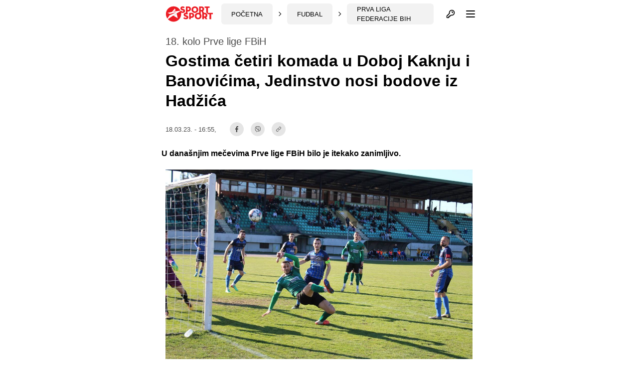

--- FILE ---
content_type: text/html; charset=UTF-8
request_url: https://sportsport.ba/fudbal/prva-liga-fbih-fk-buducnost-nk-travnik-nk-jedinstvo/446575
body_size: 28124
content:
<!doctype html>
        <html class="no-js " lang="hr">
    <head>
            <script type="text/javascript">
            const cookieValue = document.cookie.split('; ').find((row) => row.startsWith('theme_mode='))?.split('=')[1];

            window.matchMedia('(prefers-color-scheme: dark)').addEventListener('change', event => {
                const newColorScheme = event.matches ? "dark" : "light";
                if(newColorScheme==="dark") {
                    darkTheme();
                } else {
                    lightTheme();
                }
            });

            try {
                if(document.cookie.indexOf('theme_mode')===-1 || (cookieValue!="light")) {
                    if (window.matchMedia('(prefers-color-scheme: dark)').matches) {
                        darkTheme();
                    }

                } else if (cookieValue==="dark") {
                    darkTheme();
                } else if (cookieValue==="light") {
                    lightTheme();
                } else {
                    lightTheme();
                }
            } catch (_) {}


            function darkTheme() {
                document.documentElement.classList.add('dark');
                document.documentElement.classList.add('bg-gray-900');
                toggleDotPage.classList.add('bg-gray-900');
                document.cookie = "theme_mode=dark; max-age=34560000; path=/; SameSite=Strict;";
            }

            function lightTheme() {
                document.documentElement.classList.remove('dark');
                document.documentElement.classList.remove('bg-gray-900');
                toggleDotPage.classList.remove('bg-gray-900');
                document.cookie = "theme_mode=light; max-age=34560000; path=/; SameSite=Strict;";
            }
        </script>
    
    <script type="text/javascript">
        var IS_SLOW_INTERNET = false;
        var SLOW_INTERNET_THRESHOLD = 5000;
        var slowLoadTimeout = window.setTimeout(function () {
            IS_SLOW_INTERNET = true;
            //console.log('%c***** IS_SLOW_INTERNET = true ', 'background: #E5FFCC; ');
        }, SLOW_INTERNET_THRESHOLD);

        window.addEventListener('load', function () {
            window.clearTimeout(slowLoadTimeout);
        }, false);
    </script>
    <meta charset="utf-8">
    <meta http-equiv="x-ua-compatible" content="ie=edge">
    <meta name="viewport" content="width=device-width, initial-scale=1">
    <meta name="csrf-token" content="kYHJ1rejD0tsoaFvMadi6qghtifJPFDGfbS6ycYX">
        <meta property="fb:app_id" content="1328111847223747">
        <title>Gostima četiri komada u Doboj Kaknju i Banovićima, Jedinstvo nosi bodove iz Hadžića - SportSport.ba</title>
    <meta name="google" content="notranslate" />
    <meta name="viewport" content="width=device-width, initial-scale=1">
    <link rel="stylesheet" href="https://sportsport.ba/assets/build/css/style.css?v=2024121110412778">
    <link rel="apple-touch-icon" sizes="57x57" href="https://sportsport.ba/assets/media/apple-icon-57x57.png?v=2024121110412778">
    <link rel="apple-touch-icon" sizes="60x60" href="https://sportsport.ba/assets/media/apple-icon-60x60.png?v=2024121110412778">
    <link rel="apple-touch-icon" sizes="72x72" href="https://sportsport.ba/assets/media/apple-icon-72x72.png?v=2024121110412778">
    <link rel="apple-touch-icon" sizes="76x76" href="https://sportsport.ba/assets/media/apple-icon-76x76.png?v=2024121110412778">
    <link rel="apple-touch-icon" sizes="114x114" href="https://sportsport.ba/assets/media/apple-icon-114x114.png?v=2024121110412778">
    <link rel="apple-touch-icon" sizes="120x120" href="https://sportsport.ba/assets/media/apple-icon-120x120.png?v=2024121110412778">
    <link rel="apple-touch-icon" sizes="144x144" href="https://sportsport.ba/assets/media/apple-icon-144x144.png?v=2024121110412778">
    <link rel="apple-touch-icon" sizes="152x152" href="https://sportsport.ba/assets/media/apple-icon-152x152.png?v=2024121110412778">
    <link rel="apple-touch-icon" sizes="180x180" href="https://sportsport.ba/assets/media/apple-icon-180x180.png?v=2024121110412778">
    <link rel="icon" type="image/png" sizes="192x192"  href="https://sportsport.ba/assets/media/android-icon-192x192.png?v=2024121110412778">
    <link rel="icon" type="image/png" sizes="32x32" href="https://sportsport.ba/assets/media/favicon-32x32.png?v=2024121110412778">
    <link rel="icon" type="image/png" sizes="96x96" href="https://sportsport.ba/assets/media/favicon-96x96.png?v=2024121110412778">
    <link rel="icon" type="image/png" sizes="16x16" href="https://sportsport.ba/assets/media/favicon-16x16.png?v=2024121110412778">
    <link rel="manifest" href="https://sportsport.ba/assets/media/manifest.json?v=2024121110412778">
    <meta name="msapplication-TileColor" content="#fff">
    <meta name="msapplication-TileImage" content="https://sportsport.ba/assets/media/ms-icon-144x144.png?v=2024121110412778">
            <meta name="theme-color" content="#fff">
        <link rel="preload" fetchpriority="high" as="image" href="https://sportsport.ba/assets/img/logo-new.svg">
    <link rel="preconnect" href="https://www.googletagmanager.com" crossorigin>
    <link rel="preconnect" href="https://adservice.google.com/">
    <link rel="preconnect" href="https://googleads.g.doubleclick.net/">
    <link rel="preconnect" href="https://www.googletagservices.com/">
    <link rel="preconnect" href="https://tpc.googlesyndication.com/">
        <script type="application/ld+json">
        {
            "@context": "http://schema.org",
            "@type": "NewsMediaOrganization",
            "name": "SportSport.ba",
            "legalName" : "SportSport d.o.o.",
            "url": "https://sportsport.ba",
            "logo": "https://sportsport.ba/assets/img/logo.svg",
            "foundingDate": "2007",
            "address": {
                "@type": "PostalAddress",
                "streetAddress": "Soukbunar 1",
                "addressLocality": "Sarajevo",
                "addressRegion": "Bosna i Hercegovina",
                "postalCode": "71000",
                "addressCountry": "BA"
            },
            "contactPoint": {
                "@type": "ContactPoint",
                "contactType": "customer support",
                "telephone": "+38733217276",
                "email": "redakcija@sportsport.ba"
            },
            "sameAs": [
                "https://www.facebook.com/SportSportBa/",
                "https://www.instagram.com/sportsportba/",
                "https://twitter.com/sportsport",
                "https://www.youtube.com/channel/UC5BJJJezeDVGNw1Eo9JBW5g"
            ]
        }
    </script>
    <meta name="description" content="U današnjim mečevima Prve lige FBiH bilo je itekako zanimljivo." />
<meta property="og:title" content="Gostima četiri komada u Doboj Kaknju i Banovićima, Jedinstvo nosi bodove iz Hadžića" />
<meta property="og:description" content="U današnjim mečevima Prve lige FBiH bilo je itekako zanimljivo." />
<meta property="og:type" content="article" />
<meta property="og:url" content="https://sportsport.ba/fudbal/prva-liga-fbih-fk-buducnost-nk-travnik-nk-jedinstvo/446575" />
<meta property="og:image" content="https://sportsport.ba/assets/pictures/article/575/1679154843-gostima-cetiri-komada-u-doboj-kaknju-i-banovicima.jpg" />
<meta property="og:image:width" content="1200" />
<meta property="og:image:height" content="800" />
<meta property="og:locale" content="hr_BA" />
<meta property="article:author" content="https://www.facebook.com/samir.mlaco">
<meta property="article:publisher" content="https://www.facebook.com/SportSportBa">
<meta property="article:published_time" content="2023-03-18T16:55:00+01:00">
<meta property="article:tag" content="Fudbal">
<meta property="article:tag" content="Bosna i Hercegovina">
<meta property="article:tag" content="Prva liga Federacije BiH">
<meta property="article:tag" content="FK Budućnost Banovići">
<meta property="article:tag" content="FK Radnik Hadžići">
<meta property="article:tag" content="NK Jedinstvo">
<meta property="article:tag" content="NK Travnik">
<meta property="og:site_name" content="SPORTSPORT" />
<meta name="robots" content="max-image-preview:large">
<meta name="publish-date" content="2023-03-18">


<meta name="twitter:creator" content="@sportsport">
<meta name="twitter:site" content="@sportsport">
<meta name="twitter:url" content="https://sportsport.ba/fudbal/prva-liga-fbih-fk-buducnost-nk-travnik-nk-jedinstvo/446575">
<meta name="twitter:title" content="Gostima četiri komada u Doboj Kaknju i Banovićima, Jedinstvo nosi bodove iz Hadžića">
<meta name="twitter:description" content="U današnjim mečevima Prve lige FBiH bilo je itekako zanimljivo.">
<meta name="twitter:card" content="summary">
<meta name="twitter:image" content="https://sportsport.ba/assets/pictures/article/575/1679154843-gostima-cetiri-komada-u-doboj-kaknju-i-banovicima.jpg">
<link rel="preload" fetchpriority="high" as="image" href="https://sportsport.ba/assets/pictures/article/575/1679154843-gostima-cetiri-komada-u-doboj-kaknju-i-banovicima.jpg">

<link rel="canonical" href="https://sportsport.ba/fudbal/prva-liga-fbih-fk-buducnost-nk-travnik-nk-jedinstvo/446575"/>

<link rel="amphtml" href="https://sportsport.ba/amp/article/446575"/>

	<style>
		.media-content::after
		{
			position: relative;
			display: block;
			content: '';
			padding-bottom: 66.67%;
		}
	</style>

<script type="application/ld+json" >
{
   "@context":"http://schema.org",
   "@type":"NewsArticle",
   "inLanguage":"Croatian",
   "url": "https://sportsport.ba/fudbal/prva-liga-fbih-fk-buducnost-nk-travnik-nk-jedinstvo/446575",
   "publisher": {
        "@type": "NewsMediaOrganization",
        "name": "SportSport d.o.o.",
        "sameAs": [
                "https://www.facebook.com/SportSportBa/",
                "https://www.instagram.com/sportsportba/",
                "https://twitter.com/sportsport",
                "https://www.youtube.com/channel/UC5BJJJezeDVGNw1Eo9JBW5g"
        ],
        "url": "https://sportsport.ba",
        "logo": {
            "@type": "ImageObject",
            "url": "https://sportsport.ba/assets/img/logo.svg"
        },
        "image": {
            "@type": "ImageObject",
            "url": "https://sportsport.ba/assets/img/logo.svg"
        },
        "telephone": "+38733217276",
        "email": "redakcija@sportsport.ba",
        "address": {
            "@type": "PostalAddress",
            "streetAddress": "Soukbunar 1",
            "addressLocality": "Sarajevo",
            "addressRegion": "Bosna i Hercegovina",
            "postalCode": "71000",
            "addressCountry": "BA"
        }
   },
   "mainEntityOfPage": "https://sportsport.ba/fudbal/prva-liga-fbih-fk-buducnost-nk-travnik-nk-jedinstvo/446575",
   "@id": "https://sportsport.ba/fudbal/prva-liga-fbih-fk-buducnost-nk-travnik-nk-jedinstvo/446575",
   "name": "Gostima četiri komada u Doboj Kaknju i Banovićima, Jedinstvo nosi bodove iz Hadžića",
   "description": "U današnjim mečevima Prve lige FBiH bilo je itekako zanimljivo.",
   "headline":"Gostima četiri komada u Doboj Kaknju i Banovićima, Jedinstvo nosi bodove iz Hadžića",
   "keywords": "Fudbal, Bosna i Hercegovina, Prva liga Federacije BiH, FK Budućnost Banovići, FK Radnik Hadžići, NK Jedinstvo, NK Travnik",
	"image": [
		{
			"@type": "ImageObject",
			"url": "https://sportsport.ba/assets/pictures/article/575/1679154843-gostima-cetiri-komada-u-doboj-kaknju-i-banovicima.jpg"
						, "width": 1200,
			"height": 800
								}
			],
	"isAccessibleForFree": true,
   "datePublished": "2023-03-18T16:55:00+01:00",
		"dateModified": "2023-03-18T16:55:50+01:00",
	    		"contentLocation": {
        "@type": "Country",
        "name": "BA"
          },
			"author":{
    	"@type":"Person",
    	"name":"Samir Mlaćo",
    	"url": "https://sportsport.ba/strana/impressum"
   	}
	}
</script>
<script type="application/ld+json">
{
  "@context": "https://schema.org",
  "@type": "BreadcrumbList",
  "itemListElement": [
  	    {
      "@type": "ListItem",
      "position": 1,
      "name": "Fudbal",
      "item": "https://sportsport.ba/fudbal"
    },        {
      "@type": "ListItem",
      "position": 2,
      "name": "Bosna i Hercegovina",
      "item": "https://sportsport.ba/fudbal/bosna-i-hercegovina"
    },        {
      "@type": "ListItem",
      "position": 3,
      "name": "Prva liga Federacije BiH",
      "item": "https://sportsport.ba/fudbal/bosna-i-hercegovina/prva-liga-federacije-bih"
    }      ]
}
</script>


<script>
	window._taboola = window._taboola || [];
	_taboola.push({article:'auto'});
	!function (e, f, u, i) {
		if (!document.getElementById(i)){
			e.async = 1;
			e.src = u;
			e.id = i;
			f.parentNode.insertBefore(e, f);
		}
	}(document.createElement('script'),
			document.getElementsByTagName('script')[0],
			'//cdn.taboola.com/libtrc/sportsportgr-p23313623/loader.js',
			'tb_loader_script');
	if(window.performance && typeof window.performance.mark == 'function')
	{window.performance.mark('tbl_ic');}
</script>

<style>
	.twitter-tweet {
		min-height: 430px;
	}


	#taboola-alternating-below-article-desktop-bosnian div.trc_rbox_header{
		padding-left: 0 !important;
	}
	#taboola-alternating-below-article-mobile-nonbosnian div.videoCube,
	#taboola-alternating-below-article-mobile-bosnian div.videoCube {
		margin: 0;
		padding: 15px;
	}

	#taboola-alternating-below-article-desktop-bosnian div.videoCube span.video-label-box,
	#taboola-alternating-below-article-desktop-nonbosnian div.videoCube span.video-label-box {
		padding: 2px 0px 10px;
		height: 90px !important;
	}
	#taboola-alternating-below-article-desktop-bosnian div.videoCube span>span.video-label.video-description,
	#taboola-alternating-below-article-desktop-nonbosnian div.videoCube span>span.video-label.video-description {
		margin-top: 10px;
	}
	#taboola-alternating-below-article-mobile-nonbosnian div.videoCube.thumbnail_start .thumbBlock_holder,
	#taboola-alternating-below-article-mobile-bosnian div.videoCube.thumbnail_start .thumbBlock_holder {
		width: 41%;
		_width: 41%;
	}

	#taboola-alternating-below-article-desktop-bosnian div.videoCube span.video-label.video-external-data,
	#taboola-alternating-below-article-desktop-nonbosnian div.videoCube span.video-label.video-external-data {
		padding: 0;
		margin-bottom: 0.25rem;
	}

	.alternating-mobile-sportsport .video-external-data {
		margin-top: -0.25rem;
		margin-bottom: 0.25rem;
	}
	.alternating-mobile-sportsport .videoCube:hover .video-label-box .video-title,
	.alternating-sportsport .videoCube:hover .video-label-box .video-title {
		text-decoration: none !important;
	}

</style>

    <style>
        [data-notifications][data-num="0"] svg.js-notifications-count,
        [data-notifications][data-num="0"] svg.js-notifications-circle {
            display: none;
        }
        svg.js-notifications-circle {
            width: 13px;
            height: 13px;
            color:#ec1c24;
            overflow: hidden;
            position: absolute;
            right: -5px;
            top: -5px;
        }

    </style>
    	    <style>
        .dark .ss-widgets-wrapper .ss-widget-body a {
            color: #FFF !important;
        }
    </style>

            <script type="text/javascript">(function(){function i(e){if(!window.frames[e]){if(document.body&&document.body.firstChild){var t=document.body;var n=document.createElement("iframe");n.style.display="none";n.name=e;n.title=e;t.insertBefore(n,t.firstChild)}else{setTimeout(function(){i(e)},5)}}}function e(n,o,r,f,s){function e(e,t,n,i){if(typeof n!=="function"){return}if(!window[o]){window[o]=[]}var a=false;if(s){a=s(e,i,n)}if(!a){window[o].push({command:e,version:t,callback:n,parameter:i})}}e.stub=true;e.stubVersion=2;function t(i){if(!window[n]||window[n].stub!==true){return}if(!i.data){return}var a=typeof i.data==="string";var e;try{e=a?JSON.parse(i.data):i.data}catch(t){return}if(e[r]){var o=e[r];window[n](o.command,o.version,function(e,t){var n={};n[f]={returnValue:e,success:t,callId:o.callId};if(i.source){i.source.postMessage(a?JSON.stringify(n):n,"*")}},o.parameter)}}if(typeof window[n]!=="function"){window[n]=e;if(window.addEventListener){window.addEventListener("message",t,false)}else{window.attachEvent("onmessage",t)}}}e("__tcfapi","__tcfapiBuffer","__tcfapiCall","__tcfapiReturn");i("__tcfapiLocator")})();</script><script type="text/javascript">(function(){(function(e){var r=document.createElement("link");r.rel="preconnect";r.as="script";var t=document.createElement("link");t.rel="dns-prefetch";t.as="script";var n=document.createElement("script");n.id="spcloader";n.type="text/javascript";n["async"]=true;n.charset="utf-8";var o="https://sdk.privacy-center.org/"+e+"/loader.js?target="+document.location.hostname;if(window.didomiConfig&&window.didomiConfig.user){var i=window.didomiConfig.user;var a=i.country;var c=i.region;if(a){o=o+"&country="+a;if(c){o=o+"&region="+c}}}r.href="https://sdk.privacy-center.org/";t.href="https://sdk.privacy-center.org/";n.src=o;var d=document.getElementsByTagName("script")[0];d.parentNode.insertBefore(r,d);d.parentNode.insertBefore(t,d);d.parentNode.insertBefore(n,d)})("6fbe316e-74ae-4de0-b4fa-a724138035a8")})();</script>
<script type="text/javascript">

    window.didomiConfig =
        { "user": {
                "bots": {
                    "consentRequired": false,
                    "types": ["crawlers", "performance"],
                    "extraUserAgents": ["cXensebot","Lighthouse"]
            }
            },
            integrations: {
                vendors: {
                    gcm: {
                        enable: true,
                        setDefaultStatus: true,
                        defaultStatus: {
                            analytics: true,
                            ad: true
                        }
                    }
                }
            },
            "languages": {
                "enabled": ["en","fr","hr"],
                "default": "hr"
            },
            "preferences": {
                "enableAllButtons": false,
                "denyAppliesToLI": false
            }
        }

</script>
<script async src="https://pagead2.googlesyndication.com/tag/js/gpt.js"></script>

<script async src="https://sportsport.ba/assets/prebid/prebid9.44.1.js?v=20250526"></script>

<script defer src='https://cdn.connectad.io/connectmyusers.js'></script>


<script>
    var googletag = googletag || {};
    googletag.cmd = googletag.cmd || [];

    googletag.cmd.push(function() {
        googletag.pubads().disableInitialLoad();
    });

     window.adsLoadTimeout           = 4000;
     window.auctionFailSafeTimeout   = 3000; 
     
     window.prebidTimeout            = 1700;
     window.userActivityTimeout      = 60;
     window.userLastActivity         = Math.floor(Date.now() / 1000);
     window.ads                      = {};
     var CONSENT_TIMEOUT             = 600;
     var LAZY_LOAD_DISTANCE          = 900; 
     var REFRESH_SECONDS             = 30;
     var REFRESH_VARIANCE            = 2;
     var ACTIVE_VIEW_THRESHOLD       = 0.9; 
     var GAM_NOREFRESH_SLOTS_IDS     = []  
     var GAM_NO_LAZYLOAD_SLOTS_IDS   = []  
     var LIMITEDADS = false;

      
          var lijevo_1_Div = 'ad_lijevo_1';
       var desno_1_Div = 'ad_desno_1';        
         
    
        var ispod_vezanih_vijesti_Div= 'ad_ispod_vezanih_vijesti';
        var iznad_vezanih_vijesti_mobile_Div = 'ad_iznad_vezanih_vijesti_mobile';
        
         var intext_vertical_Div= 'ad_intext_vertical';        
        var ispod_komentara_Div= 'ad_ispod_komentara';
        var iznad_komentara_mobile_Div = 'ad_iznad_komentara_mobile';  
               var intext_paragraf_Div= 'ad_intext_paragraf';                                
;             
       
                  var lijevo_1_Slot = {};
        var desno_1_Slot = {};        
              
            
       
       
 
        var ispod_vezanih_vijesti_Slot = {};
        var iznad_vezanih_vijesti_mobile_Slot = {};
         var intext_vertical_Slot= 'ad_intext_vertical';        var ispod_komentara_Slot = {};
         var iznad_komentara_mobile_Slot = {}; 
              
        var intext_paragraf_Slot = {}; 
         
         
         
         
                
    
          var lijevo_1_amzSlot = {};
        var desno_1_amzSlot = {};    
                  
        
     
         
        var ispod_vezanih_vijesti_amzSlot = {};
        var iznad_vezanih_vijesti_mobile_amzSlot = {};
         var intext_vertical_amzSlot= 'ad_intext_vertical';        var ispod_komentara_amzSlot = {};
         var iznad_komentara_mobile_amzSlot = {}; 
                 
        var intext_paragraf_amzSlot = {};   
          
          
           
       
    
     
     googletag.cmd.push(function() {
                googletag.pubads().disableInitialLoad();    
                 
                var leaderboardMapping = googletag.sizeMapping().
                    addSize([1280, 0], [[970, 500], [970, 250], 'fluid']).// Desktop
                    addSize([740, 0], [[728, 90], 'fluid']).// Tablet
                    addSize([360, 0], [[300, 250], [336, 280]]).// , 'fluid' Mobile large screen
                    addSize([0, 0], [[300, 250], 'fluid']).// Mobile small screen
                    build();
                    
                var centralMapping = googletag.sizeMapping().
                    addSize([1024, 0], [[970, 250], [970, 500], 'fluid']).
                    addSize([740, 0], [[728, 90], 'fluid']).
                    addSize([360, 0], [[300, 250], [336, 280], [300, 600], 'fluid']).
                    addSize([0, 0], [[300, 250], [300, 600], 'fluid']).
                    build();    
                    
                var fantasyMapping = googletag.sizeMapping().
                    addSize([1024, 0], [[970, 250]]).
                    addSize([0, 0], [[300, 250], [336, 280]]).
                    build();
    
                    
                        var rectangleMapping = googletag.sizeMapping().
                     addSize([1024, 0], [[336, 280], [300, 250]]).
                     addSize([0, 0], []).
                     build();
               
                            
                var intextMapping = googletag.sizeMapping().
                    addSize([360, 0], [[300, 250], [336, 280], 'fluid']).
                    addSize([0, 0], [[300, 250], 'fluid']).
                    build();
                    
                 var intextMapping300x600 = googletag.sizeMapping().
                    addSize([360, 0], [[300, 250], [336, 280], [300, 600], 'fluid']).
                    addSize([0, 0], [[300, 250], [300, 600], 'fluid']).
                    build();      
                    
        
        
 
                       googletag.pubads().setTargeting("sport", "fudbal");
                               googletag.pubads().setTargeting("category", "prva-liga-federacije-bih");
                               googletag.pubads().setTargeting("only_text", "true");
               googletag.pubads().setTargeting("author", "Samir Mlaćo");
                                                               googletag.pubads().setTargeting("tag", ["fk_buducnost_banovici", "fk_radnik_hadzici", "nk_jedinstvo", "nk_travnik" ]);
        
        
           
     GAM_NO_LAZYLOAD_SLOTS_IDS = []  
       
     GAM_NOREFRESH_SLOTS_IDS     = ['ad_intext_top','ad_intext_vertical', 'ad_intext_paragraf','ad_intext_paragraf_2','ad_intext_paragraf_3','ad_intext_paragraf_4',
                                    'ad_iznad_komentara_mobile','ad_iznad_vezanih_vijesti_mobile','ad_ispod_vezanih_vijesti','ad_ispod_komentara'];
             
     

                 lijevo_1_Slot = googletag.defineSlot('/2813895/LIJEVO_1', [[300,600], [300, 250], [160, 600], 'fluid'], lijevo_1_Div)
                   // .defineSizeMapping(leaderboardMapping)
                   .addService(googletag.pubads()); 				
                   
               desno_1_Slot = googletag.defineSlot('/2813895/DESNO_1', [[300,600], [300, 250], [160, 600]], desno_1_Div)
                 //  .defineSizeMapping(leaderboardMapping)
                   .addService(googletag.pubads()); 				
                   
                                    
				     
				              
             
                  
                 
                 
              
               intext_paragraf_Slot = googletag.defineSlot('/2813895/INTEXT_PARAGRAF',[[300, 250], [336, 280], [300, 600], 'fluid'], intext_paragraf_Div)
                   .defineSizeMapping(intextMapping300x600)
                   .addService(googletag.pubads());
                      
                  
             
             
                 
             
               iznad_komentara_mobile_Slot = googletag.defineSlot('/2813895/IZNAD_KOMENTARA_MOBILE', [[300, 250], [336, 280], [300, 600], 'fluid'], iznad_komentara_mobile_Div)
                   .defineSizeMapping(intextMapping300x600)
                   .addService(googletag.pubads());
                               
                    
                  
               intext_vertical_Slot = googletag.defineSlot('/2813895/INTEXT_VERTICAL', [[300, 250], [336, 280], [300, 600], 'fluid'], intext_vertical_Div)
                   .defineSizeMapping(intextMapping300x600)
                   .addService(googletag.pubads());
                      
                   
               iznad_vezanih_vijesti_mobile_Slot = googletag.defineSlot('/2813895/IZNAD_VEZANIH_VIJESTI_MOBILE',[[300, 250], [336, 280], [300, 600], [970, 250], 'fluid'], iznad_vezanih_vijesti_mobile_Div)
                   .defineSizeMapping(centralMapping)
                   .addService(googletag.pubads());
               ispod_vezanih_vijesti_Slot = googletag.defineSlot('/2813895/ISPOD_VEZANIH_VIJESTI',  [[300, 250], [336, 280], [300, 600], [970, 250], 'fluid'], ispod_vezanih_vijesti_Div)
                   .defineSizeMapping(centralMapping)
                   .addService(googletag.pubads());
               ispod_komentara_Slot = googletag.defineSlot('/2813895/ISPOD_KOMENTARA', [[300, 250], [336, 280], [300, 600], 'fluid'], ispod_komentara_Div)
                   .defineSizeMapping(intextMapping300x600)
                   .addService(googletag.pubads());		
 
      
        
        googletag.pubads().enableSingleRequest();
                            googletag.pubads().addEventListener('slotRenderEnded', renderEnded);
                            
            });       

    
    window.didomiEventListeners = window.didomiEventListeners || [];
    window.didomiEventListeners.push({
        event: 'integrations.consentpassedtodfp',
        listener: function (data) {
            console.log(data)
            if (data.consentStatus === true) {
                          LIMITEDADS = false;
                          window.prebidAuctionRun = true;
                          runPrebidAuction();
            }
            else if (data.consentStatus === false) {
                          LIMITEDADS = true;                          
                          window.prebidAuctionRun = true;
                          runPrebidAuction();
            }
        }
    });

    
    
        function userActivity() {
            window.userLastActivity = Math.floor(Date.now() / 1000);
        }
        function userIsActive() {
            if (document.visibilityState == 'visible' && ((Math.floor(Date.now() / 1000) - window.userLastActivity) < window.userActivityTimeout)) {
                return true;
            } else {
                return false;
            }
        }
    
        document.addEventListener("mousemove", userActivity, {passive: true});
        document.addEventListener("mousedown", userActivity, {passive: true});
        document.addEventListener("keypress", userActivity, {passive: true});
        document.addEventListener("touchmove", userActivity, {passive: true});
        document.addEventListener("gesture", userActivity, {passive: true});
        document.addEventListener("deviceorientation", userActivity, {passive: true});
        document.addEventListener("swipe", userActivity, {passive: true});

        function observedElementInView(elementSelector,callback,offSet) {
            let wHeight = window.innerHeight || document.documentElement.clientHeight || document.body.clientHeight;
            var viewLazyLoadOffset = Math.round(wHeight * 0.75) || 1000;
            if (offSet > 1) {
                viewLazyLoadOffset = offSet;
            } else if (offSet > 0) {
                viewLazyLoadOffset = Math.round(wHeight * offSet) || 1000;
            }
            const ioConfig = { rootMargin: viewLazyLoadOffset + 'px' };
            var observer = new IntersectionObserver(function(entries, self) {
                entries.forEach(entry => {
                    if (entry.isIntersecting) {
                        callback(entry.target);
                        self.unobserve(entry.target);
                    }
                });
            }, ioConfig);
            const elems = document.querySelectorAll(elementSelector);
            elems.forEach(elem => {
                observer.observe(elem);
            });
        }

        // ADVERTISING

 
  //  !function(a9,a,p,s,t,A,g){if(a[a9])return;function q(c,r){a[a9]._Q.push([c,r])}a[a9]={init:function(){q("i",arguments)},fetchBids:function(){q("f",arguments)},setDisplayBids:function(){},targetingKeys:function(){return[]},_Q:[]};A=p.createElement(s);A.async=!0;A.src=t;g=p.getElementsByTagName(s)[0];g.parentNode.insertBefore(A,g)}("apstag",window,document,"script","//c.amazon-adsystem.com/aax2/apstag.js");
  //  apstag.init({pubID: '9c26e55c-1099-4af0-9da7-37d591223589',adServer: 'googletag'});
 
    var pbjs = pbjs || {};
    pbjs.que = pbjs.que || [];
    var adUnits = [];
    
 
        window.adObserver = new IntersectionObserver(function (entries, observer) {
                entries.forEach(entry => {
                    if (entry.isIntersecting) {
                        entry.target.refreshInterval = window.setInterval(function () {
                                let orderId = ''; 
                                if (userIsActive() && !GAM_NOREFRESH_SLOTS_IDS.includes(entry.target.id)) {
                                	 console.log('#### In view ad refresh   executed.', entry.target.id);
                                    entry.target.control.auction();
                                } else {
                                    //console.log('#### In view ad refresh not executed due to user inactivity or GAM unit exlusion.');
                                }
                            }, REFRESH_SECONDS * 1000 + Math.floor(Math.random() * REFRESH_VARIANCE * 1000));
                    } else {
                        clearInterval(entry.target.refreshInterval);
                    }
                });
            }, {
                rootMargin: "-50px 0px 20px 0px",
                threshold: ACTIVE_VIEW_THRESHOLD
            });

 
        class adControl {
            constructor(divId,gamSlot,amazonSlot) {
                this.divId              = divId;
                this.gamSlot            = gamSlot;
                this.amazonSlot         = amazonSlot;
                this.observed           = false;
                this.activeViewPercent  = 0;
            }
            auction() { 
                executeParallelAuctionAlongsidePrebid([this.amazonSlot],[this.divId],[this.gamSlot]);
            }
            inViewRefresh() {

                if (!this.observed) {
                    window.adObserver.observe(document.getElementById(this.divId));
                    this.observed = true;
                }
            }
        }

    var centralDesktop = [[970, 500], [970, 250], [728, 90], [300, 250], [160, 600], [336, 280], [300, 600], [320, 480]];
    var centralTablet = [[728, 90], [300, 250], [300, 600], [320, 480]];
    var centralPhone = [[300, 250], [336, 280], [300, 600], [320, 480]];
    var centralPhoneSmall = [[300, 250], [336, 280], [320, 480]];
    var centralAll = [[970, 500], [970, 250], [728, 90], [300, 250], [336, 280]];
    var centralLarge = [[970, 500], [970, 250], [728, 90], [300, 250], [336, 280], [300, 600]];


    function runPrebidAuction() {            
             initAds();

                
             if (window.ads.lijevo_1 = document.getElementById(lijevo_1_Div)) {
                adUnits.push({
                    code: lijevo_1_Div,
                    mediaTypes: {
                      banner: {   sizes: [[300, 250], [300, 600], [160, 600]]   },
                      video: {context: 'outstream', playerSize: [[320, 180]], mimes: ['video/mp4', 'video/webm', 'application/javascript', 'video/ogg'],
                              protocols: [2, 3, 5, 6],api: [2, 6],playbackmethod: [6],skip: 1,w: 320,h: 180,minduration: 5,maxduration: 60,plcmt: 4,placement: 2}},  
                    ortb2Imp: {ext: { ae: 1},},
                   bids: [
                   { bidder: 'triplelift', params: { inventoryCode: 'SportSport_300x250_Prebid'}}, 
                   { bidder: 'triplelift', params: { inventoryCode: 'SportSport_300x600_Prebid'}},                    
                  { bidder: 'rubicon', params: { accountId: '20122', siteId: '378112', zoneId: '2087524'}},
                   { bidder: "sovrn", params: { tagid: 897870  }}, 
                   { bidder: "sovrn", params: { tagid: 897872  }}, 
                   { bidder: "projectagora", params: { placementId: 24693523}},
                   { bidder: 'smartadserver', params: { domain: 'https://prg.smartadserver.com', siteId: '355534', pageId: '1245958', formatId: '101420' }}, 
                   { bidder: 'smartadserver', params: { domain: 'https://prg.smartadserver.com', siteId: '355534', pageId: '1245958', formatId: '101423' }}, 
                   { bidder: 'adf', params: { mid: '828731'}}, 
                     { bidder: 'connectad', params: { networkId: '66', siteId: '1033388'}},                  // { bidder: "criteo", params: { networkId: 10410}}, 
                   { bidder: 'openx', params: { unit: '541068015', delDomain: 'sportsport-d.openx.net'}}, 
                   { bidder: 'ix', params: { siteId: '505633', size: [300, 250]}}, 
                   { bidder: 'ix', params: { siteId: '505633', size: [300, 600]}}, 
                   { bidder: 'ix', params: { siteId: '505633', size: [160, 600]}},      
                   { bidder: 'ix', params: { siteId: '1062467', video: { context: 'outstream' }}}, 
                   { bidder: 'adf', params: { mid: '1800245', video: { context: 'outstream'    }}},
                   { bidder: 'sovrn', params: { tagid: 1173617, video: { context: 'outstream'  }}}
                   ]
                  });
                lijevo_1_amzSlot = {
                    slotID: lijevo_1_Div,
                    slotName: '/2813895/lijevo_1',
                    sizes: [[300, 250], [300, 600], [160, 600]]
                };
            }
 
 
 
             if (window.ads.desno_1 = document.getElementById(desno_1_Div)) {
                adUnits.push({
                    code: desno_1_Div,
                    mediaTypes: {
                      banner: {   sizes: [[300, 250], [300, 600], [160, 600]]   },
                      video: {context: 'outstream', playerSize: [[320, 180]], mimes: ['video/mp4', 'video/webm', 'application/javascript', 'video/ogg'],
                              protocols: [2, 3, 5, 6],api: [2, 6],playbackmethod: [6],skip: 1,w: 320,h: 180,minduration: 5,maxduration: 60,plcmt: 4,placement: 2}},  
                    ortb2Imp: {ext: { ae: 1},},
                   bids: [
                   { bidder: 'triplelift', params: { inventoryCode: 'SportSport_300x250_Prebid'}}, 
                   { bidder: 'triplelift', params: { inventoryCode: 'SportSport_300x600_Prebid'}}, 
                   { bidder: 'rubicon', params: { accountId: '20122', siteId: '378112', zoneId: '2087530'}},
                   { bidder: "sovrn", params: { tagid: 897870 }}, 
                   { bidder: "sovrn", params: { tagid: 897872  }}, 
                   { bidder: "projectagora", params: { placementId: 24693523}},
                   { bidder: 'smartadserver', params: { domain: 'https://prg.smartadserver.com', siteId: '355534', pageId: '1245958', formatId: '101420' }}, 
                   { bidder: 'smartadserver', params: { domain: 'https://prg.smartadserver.com', siteId: '355534', pageId: '1245958', formatId: '101423' }}, 
                   { bidder: 'adf', params: { mid: '828733'}}, 
                     { bidder: 'connectad', params: { networkId: '66', siteId: '1033388'}},                  // { bidder: "criteo", params: { networkId: 10410}}, 
                   { bidder: 'openx', params: { unit: '541068005', delDomain: 'sportsport-d.openx.net'}}, 
                   { bidder: 'ix', params: { siteId: '505633', size: [300, 250]}}, 
                   { bidder: 'ix', params: { siteId: '505633', size: [300, 600]}}, 
                   { bidder: 'ix', params: { siteId: '505633', size: [160, 600]}},                    
                   { bidder: 'ix', params: { siteId: '1062467', video: { context: 'outstream' }}},
                   { bidder: 'adf', params: { mid: '1800245', video: { context: 'outstream'    }}},
                   { bidder: 'sovrn', params: { tagid: 1173617, video: { context: 'outstream'  }}}
                   ]
                  });
                desno_1_amzSlot = {
                    slotID: desno_1_Div,
                    slotName: '/2813895/desno_1',
                    sizes: [[300, 250], [300, 600], [160, 600]]
                };
            }
 
 
            if (window.ads.ispod_vezanih_vijesti = document.getElementById(ispod_vezanih_vijesti_Div)) {
                adUnits.push({
                    code: ispod_vezanih_vijesti_Div,
                    mediaTypes: {
                      banner: { sizes: centralLarge },
                      video: {context: 'outstream', playerSize: [[320, 180]], mimes: ['video/mp4', 'video/webm', 'application/javascript', 'video/ogg'],
                              protocols: [2, 3, 5, 6],api: [2, 6],playbackmethod: [6],skip: 1,w: 320,h: 180,minduration: 5,maxduration: 60,plcmt: 4,placement: 2}},  
                      ortb2Imp: {ext: { ae: 1},},
                      bids: [
                         { bidder: 'rubicon', params: { accountId: '20122', siteId: '378112', zoneId: '2087510'}}, 
                         { bidder: 'triplelift', params: { inventoryCode: 'SportSport_970x250_Prebid'}}, 
                         { bidder: 'triplelift', params: { inventoryCode: 'SportSport_300x600_Prebid'}},           
                         { bidder: "sovrn", params: { tagid: 897868  }}, 
                         { bidder: "sovrn", params: { tagid: 897871 }}, 
                         { bidder: "sovrn", params: { tagid: 897872 }}, 
                         { bidder: "projectagora", params: { placementId: 24693523}},
                         { bidder: 'smartadserver', params: { domain: 'https://prg.smartadserver.com', siteId: '355534', pageId: '1245958', formatId: '101424' }}, 
                         { bidder: 'smartadserver', params: { domain: 'https://prg.smartadserver.com', siteId: '355534', pageId: '1245958', formatId: '101425' }}, 
                         { bidder: 'smartadserver', params: { domain: 'https://prg.smartadserver.com', siteId: '355534', pageId: '1245958', formatId: '101423' }}, 
                         { bidder: 'smartadserver', params: { domain: 'https://prg.smartadserver.com', siteId: '355534', pageId: '1245958', formatId: '101422' }},                          
                         { bidder: 'adf', params: { mid: '1768337'}}, 
                           { bidder: 'connectad', params: { networkId: '66', siteId: '1033388'}},                        // { bidder: "criteo", params: { networkId: 10410}}, 
                         { bidder: 'openx', params: { unit: '541068011', delDomain: 'sportsport-d.openx.net'}}, 
                         { bidder: 'ix', params: { siteId: '505629', size: [970, 250]}}, 
                         { bidder: 'ix', params: { siteId: '505629', size: [728, 90]}}, 
                         { bidder: 'ix', params: { siteId: '505633', size: [300, 600]}},                          
                         { bidder: 'ix', params: { siteId: '1062467', video: { context: 'outstream' }}},
                         { bidder: 'adf', params: { mid: '1800245', video: { context: 'outstream'    }}},
                         { bidder: 'sovrn', params: { tagid: 1173617, video: { context: 'outstream'  }}}
                       ]
                  });
                ispod_vezanih_vijesti_amzSlot = {
                    slotID: ispod_vezanih_vijesti_Div,
                    slotName: '/2813895/ISPOD_VEZANIH_VIJESTI',
                    sizes: [[970, 500], [970, 250], [728, 90] ]
                };
            }


 
            if (window.ads.iznad_vezanih_vijesti_mobile = document.getElementById(iznad_vezanih_vijesti_mobile_Div)) {
                adUnits.push({
                    code: iznad_vezanih_vijesti_mobile_Div,
                    mediaTypes: {
                      banner: { sizes: centralLarge  },
                      video: {context: 'outstream', playerSize: [[320, 180]], mimes: ['video/mp4', 'video/webm', 'application/javascript', 'video/ogg'],
                              protocols: [2, 3, 5, 6],api: [2, 6],playbackmethod: [6],skip: 1,w: 320,h: 180,minduration: 5,maxduration: 60,plcmt: 4,placement: 2}},                     
                   ortb2Imp: {ext: { ae: 1},},
                   bids: [
                     { bidder: 'rubicon', params: { accountId: '20122', siteId: '378112', zoneId: '2733794'}}, 
                     { bidder: 'triplelift', params: { inventoryCode: 'SportSport_970x250_Prebid'}}, 
                 //    { bidder: 'triplelift', params: { inventoryCode: 'SportSport_300x600_Prebid'}},        
                       { bidder: "sovrn", params: { tagid: 897868  }}, 
                //     { bidder: "sovrn", params: { tagid: 897871 }}, 
                //     { bidder: "sovrn", params: { tagid: 897872 }}, 
                     { bidder: "projectagora", params: { placementId: 24693523}},
                     { bidder: 'smartadserver', params: { domain: 'https://prg.smartadserver.com', siteId: '355534', pageId: '1245958', formatId: '101424' }}, 
                     { bidder: 'smartadserver', params: { domain: 'https://prg.smartadserver.com', siteId: '355534', pageId: '1245958', formatId: '101425' }}, 
                //     { bidder: 'smartadserver', params: { domain: 'https://prg.smartadserver.com', siteId: '355534', pageId: '1245958', formatId: '101423' }}, 
                     { bidder: 'adf', params: { mid: '1768338'}}, 
                       { bidder: 'connectad', params: { networkId: '66', siteId: '1033388'}},                   //  { bidder: "criteo", params: { networkId: 10410}}, 
                     { bidder: 'openx', params: { unit: '541068011', delDomain: 'sportsport-d.openx.net'}}, 
                     { bidder: 'ix', params: { siteId: '935905', size: [970, 250]}}, 
                     { bidder: 'ix', params: { siteId: '935905', size: [728, 90]}}, 
 
                     { bidder: 'ix', params: { siteId: '1062467', video: { context: 'outstream' }}},
                         { bidder: 'adf', params: { mid: '1800245', video: { context: 'outstream'    }}},
                         { bidder: 'sovrn', params: { tagid: 1173617, video: { context: 'outstream'  }}}
                   ]
                  });
                iznad_vezanih_vijesti_mobile_amzSlot = {
                    slotID: iznad_vezanih_vijesti_mobile_Div,
                    slotName: '/2813895/IZNAD_VEZANIH_VIJESTI_MOBILE',
                    sizes:  [[970, 500], [970, 250], [728, 90] ]
                };
            }
 
           
            if (window.ads.intext_vertical = document.getElementById(intext_vertical_Div)) {
                adUnits.push({
                    code: intext_vertical_Div,
                    mediaTypes: {
                        banner: {
                            sizes: [[300, 250], [336, 280], [300, 600]]
                        },
                               video: {context: 'outstream', playerSize: [[320, 180]], mimes: ['video/mp4', 'video/webm', 'application/javascript', 'video/ogg'],
                                protocols: [2, 3, 5, 6],api: [2, 6],playbackmethod: [6],skip: 1,w: 320,h: 180,minduration: 5,maxduration: 60,plcmt: 4,placement: 2}},  
                    ortb2Imp: {  ext: { ae: 1  }, },
                    bids: [
                           {  bidder: 'rubicon',   params: {      accountId: '20122',                   siteId: '378112',                zoneId: '2087534'} }, 
                           {  bidder: 'triplelift',   params: {      inventoryCode: 'SportSport_300x250_Prebid'} }, 
                           {  bidder: 'triplelift',   params: {      inventoryCode: 'SportSport_300x600_Prebid'} },                   
                           {  bidder: "sovrn",   params: {      tagid: 897870  } }, 
                           {  bidder: "sovrn",   params: {      tagid: 897872  } }, 
                           {  bidder: "sovrn",   params: {      tagid: 897871  } }, 
                           {  bidder: "projectagora",   params: {      placementId: 24693523} }, 
                           {  bidder: 'smartadserver',   params: {      domain: 'https://prg.smartadserver.com',   siteId: '355534',   pageId: '1245958',  formatId: '101420'  } }, 
                           {  bidder: 'smartadserver',     params: {      domain: 'https://prg.smartadserver.com',  siteId: '355534', pageId: '1245958',   formatId: '101423'} }, 
                           {  bidder: 'smartadserver',     params: {      domain: 'https://prg.smartadserver.com', siteId: '355534',  pageId: '1245958',   formatId: '101422'} }, 
                           {  bidder: 'adf',   params: {      mid: '1222667'} }, 
                          { bidder: 'connectad', params: { networkId: '66', siteId: '1033388'}},                           
                        //   {  bidder: "criteo",   params: {      networkId: 10410} }, 
                           {  bidder: 'openx',   params: {      unit: '541068019',     delDomain: 'sportsport-d.openx.net'} }, 
                           {  bidder: 'ix',   params: {      siteId: '505634',  size: [300, 250]} }, 
                           {  bidder: 'ix',   params: {      siteId: '505634',  size: [300, 600]} }, 
                           {  bidder: 'ix',   params: {      siteId: '505634',  size: [336, 280]} }, 
                           {  bidder: 'ix',   params: {      siteId: '1062467',  video: {context: 'outstream'}}},
                           { bidder: 'adf', params: { mid: '1800245', video: { context: 'outstream'    }}},
                           { bidder: 'sovrn', params: { tagid: 1173617, video: { context: 'outstream'  }}} 
                           
                    ]
                });
                intext_vertical_amzSlot = {
                    slotID: intext_vertical_Div,
                    slotName: '/2813895/INTEXT_VERTICAL',
                    sizes:  [[300, 250], [336, 280], [300, 600]]
                };
            }
          
            if (window.ads.ispod_komentara = document.getElementById(ispod_komentara_Div)) {
                adUnits.push({
                    code: ispod_komentara_Div,
                   mediaTypes: {
                   banner: {sizes: [[300, 250], [336, 280], [300, 600]]},
                   video: {context: 'outstream', playerSize: [[320, 180]], mimes: ['video/mp4', 'video/webm', 'application/javascript', 'video/ogg'],
                    protocols: [2, 3, 5, 6],api: [2, 6],playbackmethod: [6],skip: 1,w: 320,h: 180,minduration: 5,maxduration: 60,plcmt: 4,placement: 2}},  
                   ortb2Imp: {ext: { ae: 1},},
                   bids: [
                   { bidder: 'rubicon', params: { accountId: '20122', siteId: '378112', zoneId: '2087548'}}, 
                   { bidder: 'triplelift', params: { inventoryCode: 'SportSport_300x250_Prebid'}},        
                   { bidder: "sovrn", params: { tagid: 897870 }}, 
                   { bidder: "sovrn", params: { tagid: 897872 }}, 
                   { bidder: "sovrn", params: { tagid: 897871 }}, 
                   { bidder: "projectagora", params: { placementId: 24693523}}, 
                   { bidder: 'smartadserver', params: { domain: 'https://prg.smartadserver.com', siteId: '355534', pageId: '1245958', formatId: '101420' }}, 
                   { bidder: 'smartadserver', params: { domain: 'https://prg.smartadserver.com', siteId: '355534', pageId: '1245958', formatId: '101423' }}, 
                   { bidder: 'smartadserver', params: { domain: 'https://prg.smartadserver.com', siteId: '355534', pageId: '1245958', formatId: '101422'}}, 
                   { bidder: 'adf', params: { mid: '1222691'}}, 
                     { bidder: 'connectad', params: { networkId: '66', siteId: '1033388'}},                 //  { bidder: "criteo", params: { networkId: 10410}}, 
                   { bidder: 'openx', params: { unit: '541068020', delDomain: 'sportsport-d.openx.net'}}, 
                   { bidder: 'ix', params: { siteId: '505635', size: [300, 250]}}, 
                   { bidder: 'ix', params: { siteId: '505635', size: [300, 600]}}, 
                   { bidder: 'ix', params: { siteId: '505635', size: [336, 280]}}, 
                   { bidder: 'ix', params: { siteId: '1062467', video: { context: 'outstream' }}},
                   { bidder: 'adf', params: { mid: '1800245', video: { context: 'outstream'    }}},
                   { bidder: 'sovrn', params: { tagid: 1173617, video: { context: 'outstream'  }}} 
                   ]
                  });
                ispod_komentara_amzSlot = {
                    slotID: ispod_komentara_Div,
                    slotName: '/2813895/ISPOD_KOMENTARA',
                    sizes:  [[300, 250], [336, 280], [300, 600]]
                };
            }

                         if (window.ads.iznad_komentara_mobile = document.getElementById(iznad_komentara_mobile_Div)) {
                adUnits.push({
                    code: iznad_komentara_mobile_Div,
                   mediaTypes: {
                   banner: {sizes: [[300, 250], [336, 280], [300, 600]]},
                   video: {context: 'outstream', playerSize: [[320, 180]], mimes: ['video/mp4', 'video/webm', 'application/javascript', 'video/ogg'],
                    protocols: [2, 3, 5, 6],api: [2, 6],playbackmethod: [6],skip: 1,w: 320,h: 180,minduration: 5,maxduration: 60,plcmt: 4,placement: 2}},  
                   ortb2Imp: {ext: { ae: 1}, },
                   bids: [
                   { bidder: 'rubicon', params: { accountId: '20122', siteId: '378112', zoneId: '2087526'}}, 
                   { bidder: 'triplelift', params: { inventoryCode: 'SportSport_300x250_Prebid'}}, 
                   { bidder: 'triplelift', params: { inventoryCode: 'SportSport_300x600_Prebid'}},         
                   { bidder: "sovrn", params: { tagid: 897870 }}, 
                   { bidder: "sovrn", params: { tagid: 897872 }}, 
                   { bidder: "projectagora", params: { placementId: 24693523}}, 
                   { bidder: 'smartadserver', params: { domain: 'https://prg.smartadserver.com', siteId: '355534', pageId: '1245958', formatId: '101420' }}, 
                   { bidder: 'smartadserver', params: { domain: 'https://prg.smartadserver.com', siteId: '355534', pageId: '1245958', formatId: '101423' }}, 
                   { bidder: 'smartadserver', params: { domain: 'https://prg.smartadserver.com', siteId: '355534', pageId: '1245958', formatId: '101422'}}, 
                   { bidder: 'adf', params: { mid: '1222687'}}, 
                     { bidder: 'connectad', params: { networkId: '66', siteId: '1033388'}},                 //  { bidder: "criteo", params: { networkId: 10410}}, 
                   { bidder: 'openx', params: { unit: '541068021', delDomain: 'sportsport-d.openx.net'}}, 
                   { bidder: 'ix', params: { siteId: '505636', size: [300, 250]}}, 
                   { bidder: 'ix', params: { siteId: '505636', size: [300, 600]}}, 
                   { bidder: 'ix', params: { siteId: '505636', size: [336, 280]}}, 
                   { bidder: 'ix', params: { siteId: '1062467', video: { context: 'outstream' }}},
                   { bidder: 'adf', params: { mid: '1800245', video: { context: 'outstream'    }}},
                   { bidder: 'sovrn', params: { tagid: 1173617, video: { context: 'outstream'  }}} 
                   ]
                  });
                iznad_komentara_mobile_amzSlot = {
                    slotID: iznad_komentara_mobile_Div,
                    slotName: '/2813895/IZNAD_KOMENTARA_MOBILE',
                    sizes:  [[300, 250], [336, 280], [300, 600]]
                };
            }
                    
          
                           
           if (window.ads.intext_paragraf = document.getElementById(intext_paragraf_Div)) {
                adUnits.push({
                 code: intext_paragraf_Div,
                 mediaTypes: {
                     banner: {
                         sizes: [[300, 250], [336, 280], [300, 600]]
                     },
                            video: {context: 'outstream', playerSize: [[320, 180]], mimes: ['video/mp4', 'video/webm', 'application/javascript', 'video/ogg'],
                             protocols: [2, 3, 5, 6],api: [2, 6],playbackmethod: [6],skip: 1,w: 320,h: 180,minduration: 5,maxduration: 60,plcmt: 4,placement: 2}},  
                 ortb2Imp: {  ext: { ae: 1  }, },
                 bids: [
                        { bidder: 'rubicon', params: { accountId: '20122', siteId: '378112', zoneId: '2087536'} }, 
                        { bidder: 'triplelift', params: { inventoryCode: 'SportSport_300x250_Prebid'} }, 
                        { bidder: 'triplelift', params: { inventoryCode: 'SportSport_300x600_Prebid'} }, 
                        { bidder: "sovrn", params: { tagid: 897870 } }, 
                        { bidder: "sovrn", params: { tagid: 897871 } }, 
                        { bidder: "sovrn", params: { tagid: 897872 } }, 
                        { bidder: "projectagora", params: { placementId: 24693523} }, 
                        { bidder: 'smartadserver', params: { domain: 'https://prg.smartadserver.com', siteId: '355534', pageId: '1245958', formatId: '101420' } }, 
                        { bidder: 'smartadserver', params: { domain: 'https://prg.smartadserver.com', siteId: '355534', pageId: '1245958', formatId: '101422' } }, 
                        { bidder: 'smartadserver', params: { domain: 'https://prg.smartadserver.com', siteId: '355534', pageId: '1245958', formatId: '101423' } }, 
                        { bidder: 'adf', params: { mid: '1222670'} }, 
                        { bidder: 'connectad', params: { networkId: '66', siteId: '1033388'}},                         
                      //  { bidder: "criteo", params: { networkId: 10410} }, 
                        { bidder: 'openx', params: { unit: '541068020', delDomain: 'sportsport-d.openx.net'} }, 
                        { bidder: 'ix', params: { siteId: '505635', size: [300, 250]} }, 
                        { bidder: 'ix', params: { siteId: '505635', size: [336, 280]} }, 
                        { bidder: 'ix', params: { siteId: '505635', size: [300, 600]} }, 
                        { bidder: 'ix', params: { siteId: '1062467', video: { context: 'outstream' } } },
                        { bidder: 'adf', params: { mid: '1800245', video: { context: 'outstream'    }}},
                        { bidder: 'sovrn', params: { tagid: 1173617, video: { context: 'outstream'  }}}
                 ] 
                 });
                intext_paragraf_amzSlot = {
                    slotID: intext_paragraf_Div,
                    slotName: '/2813895/INTEXT_PARAGRAF',
                    sizes:  [[300, 250], [336, 280], [300, 600]]
                };
            }         /* */
                          
                 /* */
            
                      
            
 
  
          
 

          
       
              pbjs.que.push(function () {
                    pbjs.addAdUnits(adUnits);
                    pbjs.aliasBidder("appnexus", "projectagora", {gvlid: 1032});

                    const customPrebidGranularity = {
                        "buckets": [{
                            "min": 0,
                            "max": 100,
                            "increment": 0.01
                        }
                        ]
                    };

                    pbjs.bidderSettings = {
    
                                                connectad:{storageAllowed: true },
                                                ix:{storageAllowed: true },
                        rubicon:{storageAllowed: true },
                        triplelift:{storageAllowed: true },
                        sovrn:{storageAllowed: true },
                        smartadserver:{storageAllowed: true },
                    //    criteo:{storageAllowed: true },
                        openx:{storageAllowed: true },
                        appnexus:{storageAllowed: true },
                        adf: { storageAllowed: true,  bidCpmAdjustment: function (bidCpm, bid) {return bidCpm * .65; }},
                        projectagora: {storageAllowed: true, bidCpmAdjustment: function (bidCpm, bid) { return bidCpm * .75;}}
                    };

                    pbjs.setBidderConfig(
                       // {bidders: ["criteo"],config: {fledgeEnabled: true,} },
                        {
                        "bidders": ['projectagora'],
                        "config": {
                            "schain": {
                                "validation": "strict",
                                "config": {
                                    "ver": "1.0",
                                    "complete": 1,
                                    "nodes": [{
                                        "asi": "projectagora.com",
                                        "sid": "107756",
                                        "hp": 1
                                    }
                                    ]
                                }
                            }
                        }
                    });


                    pbjs.setConfig({
                        sizeConfig: [{
                            'mediaQuery': '(min-width: 1025px)',
                            'sizesSupported': centralDesktop,
                            'labels': ['desktop']
                        }, {
                            'mediaQuery': '(min-width: 768px) and (max-width: 1024px)',
                            'sizesSupported': centralTablet,
                            'labels': ['tablet']
                        }, {
                            'mediaQuery': '(min-width: 320px) and (max-width: 812px)',
                            'sizesSupported': centralPhone,
                            'labels': ['phone']
                        }
                        ],
                      
                                consentManagement: {
                    cmpApi: 'iab',
                    timeout: CONSENT_TIMEOUT,
                    allowAuctionWithoutConsent: false,
                    defaultGdprScope: true
                },
                                        paapi: {
                            enabled: true,
                            defaultForSlots: 1,
                            gpt: {autoconfig: true},
                            bidders: ['ix',  'smartadserver','projectagora','rubicon','sovrn','adf','openx','triplelift','connectad'],
                        },
                        allowActivities: {
                            accessDevice: {
                                default: true
                            }
                        },
                        userSync: {
                            iframeEnabled: true,
                            filterSettings: { iframe: {bidders: '*',filter: 'include'}},
                            userIds: [
                                                    {name: "33acrossId",params: {pid: "001Pg00000246GzIAI"},storage: {type: "html5", name: "33acrossId", expires: 90,refreshInSeconds: 8 * 3600}},
                                 
                                {name: "criteo",                        storage: {type: "html5",name: "_criteoId",expires: 90}},
                                {name: "id5Id", params: {partner: 839}, storage: {type: "html5",name: "id5id"    ,expires: 90,refreshInSeconds: 8 * 3600}},
                                {name: "hadronId",  params: {partnerId: 476},           storage: {type: "html5", name: "hadronId" ,  expires: 90 }}
                            ],
                            auctionDelay: 50
                        },

                        priceGranularity: customPrebidGranularity,
                        "currency": {
                            "adServerCurrency": "EUR",
                        },
                        enableSendAllBids: true,
                        transmitEids: true,
                        enableTIDs: true
                    });
 
                    

             
                }   );
 

         // DFP Configuration
 
			   var anchorSlot, interstitialSlot;
			   
			   
			   

			
            googletag.cmd.push(function () {

                anchorSlot = googletag.defineOutOfPageSlot('/2813895/BOTTOM_BAR', googletag.enums.OutOfPageFormat.BOTTOM_ANCHOR);
                if (anchorSlot) {
                    anchorSlot.addService(googletag.pubads());
                }

                interstitialSlot = googletag.defineOutOfPageSlot('/2813895/DESKTOP_TAKEOVER', googletag.enums.OutOfPageFormat.INTERSTITIAL);

                 
                if (interstitialSlot) {
                    interstitialSlot.addService(googletag.pubads());
                    googletag.pubads().addEventListener('slotOnload', function (event) {
                        if (interstitialSlot === event.slot) {
                        }
                    });
                }
      
                googletag.pubads().collapseEmptyDivs();
                googletag.pubads().enableSingleRequest();
                googletag.enableServices(); 

                googletag.pubads().refresh([anchorSlot]);
                googletag.pubads().refresh([interstitialSlot]);
                googletag.pubads().setForceSafeFrame(false);
                //googletag.enableServices();
            });
 
			     // googletag.cmd.push(); 
          //  function refreshBottomAd() {
          //        googletag.pubads().refresh([anchorSlot]);
          //        console.log('#### REFRESH BOTTOM');
          //       }
          //  setInterval(refreshBottomAd, 30000);
 
            googletag.cmd.push(function () {
            
                
                   if (document.getElementById(lijevo_1_Div)) {
                     
                    if (!GAM_NO_LAZYLOAD_SLOTS_IDS.includes(lijevo_1_Div)) {
                        observedElementInView('#' + lijevo_1_Div, function () {
                            // googletag.pubads().clearTargeting('ahe-reloady');
                            window.ads.lijevo_1.control = new adControl(lijevo_1_Div, lijevo_1_Slot, lijevo_1_amzSlot);
                            window.ads.lijevo_1.control.auction();
                        }, LAZY_LOAD_DISTANCE);
                    } else {
                        console.log('#### no lazy for ' + lijevo_1_Div);
                        window.ads.lijevo_1.control = new adControl(lijevo_1_Div, lijevo_1_Slot, lijevo_1_amzSlot);
                        window.ads.lijevo_1.control.auction();

                    }
                }
                
                  
                if (document.getElementById(desno_1_Div)) {
                     
                    if (!GAM_NO_LAZYLOAD_SLOTS_IDS.includes(desno_1_Div)) {
                        observedElementInView('#' + desno_1_Div, function () {
                            // googletag.pubads().clearTargeting('ahe-reloady');
                            window.ads.desno_1.control = new adControl(desno_1_Div, desno_1_Slot, desno_1_amzSlot);
                            window.ads.desno_1.control.auction();
                        }, LAZY_LOAD_DISTANCE);
                    } else {
                        console.log('#### no lazy for ' + desno_1_Div);
                        window.ads.desno_1.control = new adControl(desno_1_Div, desno_1_Slot, desno_1_amzSlot);
                        window.ads.desno_1.control.auction();

                    }
                }          
      
                
                  
                if (document.getElementById(ispod_vezanih_vijesti_Div)) {

                     
                    if (!GAM_NO_LAZYLOAD_SLOTS_IDS.includes(ispod_vezanih_vijesti_Div)) {
                        observedElementInView('#' + ispod_vezanih_vijesti_Div, function () {
                            //   googletag.pubads().clearTargeting('ahe-reloady');
                            window.ads.ispod_vezanih_vijesti.control = new adControl(ispod_vezanih_vijesti_Div, ispod_vezanih_vijesti_Slot, ispod_vezanih_vijesti_amzSlot);
                            window.ads.ispod_vezanih_vijesti.control.auction();
                        }, LAZY_LOAD_DISTANCE);
                    } else {
                        console.log('#### no lazy for ' + ispod_vezanih_vijesti_Div);
                        window.ads.ispod_vezanih_vijesti.control = new adControl(ispod_vezanih_vijesti_Div, ispod_vezanih_vijesti_Slot, ispod_vezanih_vijesti_amzSlot);
                        window.ads.ispod_vezanih_vijesti.control.auction();
                    }
                }

                  
                if (document.getElementById(iznad_vezanih_vijesti_mobile_Div)) {

                     
                    if (!GAM_NO_LAZYLOAD_SLOTS_IDS.includes(iznad_vezanih_vijesti_mobile_Div)) {
                        observedElementInView('#' + iznad_vezanih_vijesti_mobile_Div, function () {
                            //  googletag.pubads().clearTargeting('ahe-reload');
                            window.ads.iznad_vezanih_vijesti_mobile.control = new adControl(iznad_vezanih_vijesti_mobile_Div, iznad_vezanih_vijesti_mobile_Slot, iznad_vezanih_vijesti_mobile_amzSlot);
                            window.ads.iznad_vezanih_vijesti_mobile.control.auction();
                        }, LAZY_LOAD_DISTANCE);
                    } else {
                        console.log('#### no lazy for ' + iznad_vezanih_vijesti_mobile_Div);
                        window.ads.iznad_vezanih_vijesti_mobile.control = new adControl(iznad_vezanih_vijesti_mobile_Div, iznad_vezanih_vijesti_mobile_Slot, iznad_vezanih_vijesti_mobile_amzSlot);
                        window.ads.iznad_vezanih_vijesti_mobile.control.auction();

                    }
                }

                  
                     
                  
                if (document.getElementById(intext_vertical_Div)) {

                     
                    if (!GAM_NO_LAZYLOAD_SLOTS_IDS.includes(intext_vertical_Div)) {
                        observedElementInView('#' + intext_vertical_Div, function () {
                            //   googletag.pubads().clearTargeting('ahe-reload');
                            window.ads.intext_vertical.control = new adControl(intext_vertical_Div, intext_vertical_Slot, intext_vertical_amzSlot);
                            window.ads.intext_vertical.control.auction();
                        }, LAZY_LOAD_DISTANCE);
                    } else {
                        console.log('#### no lazy for ' + intext_vertical_Div);
                        window.ads.intext_vertical.control = new adControl(intext_vertical_Div, intext_vertical_Slot, intext_vertical_amzSlot);
                        window.ads.intext_vertical.control.auction();

                    }
                }
                    
                  
                if (document.getElementById(ispod_komentara_Div)) {

                     
                    if (!GAM_NO_LAZYLOAD_SLOTS_IDS.includes(ispod_komentara_Div)) {
                        observedElementInView('#' + ispod_komentara_Div, function () {
                            //    googletag.pubads().clearTargeting('ahe-reload');
                            window.ads.ispod_komentara.control = new adControl(ispod_komentara_Div, ispod_komentara_Slot, ispod_komentara_amzSlot);
                            window.ads.ispod_komentara.control.auction();
                        }, LAZY_LOAD_DISTANCE);
                    } else {
                        console.log('#### no lazy for ' + ispod_komentara_Div);
                        window.ads.ispod_komentara.control = new adControl(ispod_komentara_Div, ispod_komentara_Slot, ispod_komentara_amzSlot);
                        window.ads.ispod_komentara.control.auction();

                    }
                }
                
                
           

                  
                 
                if (document.getElementById(iznad_komentara_mobile_Div)) {

                     
                    if (!GAM_NO_LAZYLOAD_SLOTS_IDS.includes(iznad_komentara_mobile_Div)) {
                        observedElementInView('#' + iznad_komentara_mobile_Div, function () {
                            //  googletag.pubads().clearTargeting('ahe-reload');
                            window.ads.iznad_komentara_mobile.control = new adControl(iznad_komentara_mobile_Div, iznad_komentara_mobile_Slot, iznad_komentara_mobile_amzSlot);
                            window.ads.iznad_komentara_mobile.control.auction();
                        }, LAZY_LOAD_DISTANCE);
                    } else {
                        console.log('#### no lazy for ' + iznad_komentara_mobile_Div);
                        window.ads.iznad_komentara_mobile.control = new adControl(iznad_komentara_mobile_Div, iznad_komentara_mobile_Slot, iznad_komentara_mobile_amzSlot);
                        window.ads.iznad_komentara_mobile.control.auction();

                    }
                }
                  
    
                                    if (document.getElementById(intext_paragraf_Div)) {

                     
                    if (!GAM_NO_LAZYLOAD_SLOTS_IDS.includes(intext_paragraf_Div)) {
                        observedElementInView('#' + intext_paragraf_Div, function () {

                            //    googletag.pubads().clearTargeting('ahe-reload');
                            window.ads.intext_paragraf.control = new adControl(intext_paragraf_Div, intext_paragraf_Slot, intext_paragraf_amzSlot);
                            window.ads.intext_paragraf.control.auction();
                        }, LAZY_LOAD_DISTANCE + 0);
                    } else {
                        console.log('#### no lazy for ' + intext_paragraf_Div);
                        window.ads.intext_paragraf.control = new adControl(intext_paragraf_Div, intext_paragraf_Slot, intext_paragraf_amzSlot);
                        window.ads.intext_paragraf.control.auction();

                    }
                }
                             
                                  
                                  
                                 
                googletag.pubads().addEventListener('impressionViewable', function (event) {
                    let elementId = event.slot.getSlotElementId();
                   if (elementId !== 'gpt_unit_/2813895/BOTTOM_BAR_0')
                   { document.getElementById(elementId).control.inViewRefresh();}
                });
            
            });  
           
            }  

    function executeParallelAuctionAlongsidePrebid(amzSlots,divIDs,gamSlots) {
            var auctionComplete = new Event('auctionComplete');

            if (amzSlots.constructor !== Array) {
                amzSlots = [amzSlots];
            }
            if (divIDs.constructor !== Array) {
                divIDs = [divIDs];
            }
            if (gamSlots.constructor !== Array) {
                gamSlots = [gamSlots];
            }
            var joinedDivs = divIDs.join(',')
            var requestManager = {
                adserverRequestSent: false,
                aps: false,
                prebid: false
            };
 
            function biddersBack(timerID) {
                let amazonString = '';
                let prebidString = '';
                if (requestManager.aps) {
                    amazonString = 'Amazon';
                }
                if (requestManager.prebid) {
                    prebidString = 'Prebid';
                }
                if (requestManager.aps && requestManager.prebid) {
                    sendAdserverRequest(timerID);
                }
                return;
            }
 
            function sendAdserverRequest(timerID) {
                clearTimeout(timerID);
                if (requestManager.adserverRequestSent == joinedDivs) {
                    return;
                }
                requestManager.adserverRequestSent = joinedDivs;
                googletag.cmd.push(function() {
               
                    googletag.pubads().refresh(gamSlots);
                    window.dispatchEvent(auctionComplete);;
                });
            }
 
            function requestHeaderBids(timerID) {
                if (LIMITEDADS == false) {
                	requestManager.aps = true;
            //    apstag.fetchBids({
            //            slots: amzSlots,
            //            timeout: window.prebidTimeout
            //        },function(bids) {
            //            googletag.cmd.push(function() {
            //                apstag.setDisplayBids();
            //                requestManager.aps = true;  
            //                biddersBack(timerID);  
            //            });
            //        }
            //    );
              
          /*    setTimeout(function () {
                    if (!requestManager.requestManager) {
                        requestManager.requestManager = true;
                        gtag('event', 'aps_timeOut', {
                            'event_category': 'aps_timeOut',
                            'event_label': 'aps_timeOut'
                        });
                        console.log('%c##### APS_TIMEOUT call initAdserver() ', 'background-color: red; ');
                        isAllBiddersReturned();
                    }
                }, window.prebidTimeout);
              */ 
                pbjs.que.push(function() {
                    pbjs.requestBids({
                        timeout         : window.prebidTimeout,
                        adUnitCodes     : divIDs,
                        bidsBackHandler : function() {
                            googletag.cmd.push(function() {
                            	  pbjs.setPAAPIConfigForGPT(divIDs); 
                                pbjs.setTargetingForGPTAsync(divIDs);
                                requestManager.prebid = true;  
                                biddersBack(timerID);  
                            })
                        }
                    });
                });
            } else
            	{    
            		   console.log('#### SKIP header --- LIMITED == true');
            		   requestManager.prebid = true;  
                   requestManager.aps = true;  
                   biddersBack(timerID);  
            		} };


            window.adRequestTimeOut = window.setTimeout(function() {
            	  var v = window.adRequestTimeOut;
                gtag('event', 'hb_auctionFailSafeTimeout');
                console.log('%c##### Ad request failsafe TIMEOUT HIT! ', 'background-color: red; ');
                sendAdserverRequest(v);
            }, window.auctionFailSafeTimeout);
            var d =  window.adRequestTimeOut;
            requestHeaderBids(d);           
        }; // executeParallelAuctionAlongsidePrebid
        
        
     function initAds() {
      //  if (didomiService.IsGoogleAllowed() && Didomi.getUserStatus().purposes.consent.disabled.length == 0) {
      if (LIMITEDADS == true) {
       	   console.log('#### LIMITEDADS true');
       	    gtag('event', 'sys_limited_ads' );
            googletag.cmd.push(function () {
                googletag.pubads().setPrivacySettings({
                    limitedAds: true 
                });
            });

        }
        else {
            googletag.cmd.push(function () {
                googletag.pubads().setPrivacySettings({
                    limitedAds: false
                });
            });
 
        }
    }   
    
    </script>
 

 


<script>

 

     
    function renderEnded(e){
    	  
        if (e.slot.getSlotElementId() == "ad_intext_vertical") {
            if(!e.isEmpty && document.body.contains(document.querySelector('.ad-intext-vertical h6'))) {
                document.querySelector('.ad-intext-vertical h6').style.display = "block";
            }
        }

        if (e.slot.getSlotElementId() == "ad_iznad_komentara_mobile") {
            if(!e.isEmpty && document.body.contains(document.querySelector('.ad-iznad-komentara-mobile h6'))) {
                document.querySelector('.ad-iznad-komentara-mobile h6').style.display = "block";
            }
        }

        if (e.slot.getSlotElementId() == "ad_intext_paragraf") {
            if(!e.isEmpty && document.body.contains(document.querySelector('.ad-intext-paragraf h6')))  {
                document.querySelector('.ad-intext-paragraf h6').style.display = "block";
            }
        }
 
       if (e.slot.getSlotElementId() == "ad_intext_paragraf_2") {
            if(!e.isEmpty && document.body.contains(document.querySelector('.ad-intext-paragraf-2 h6')))  {
                document.querySelector('.ad-intext-paragraf-2 h6').style.display = "block";
            }
        }

        if (e.slot.getSlotElementId() == "ad_intext_paragraf_3") {
            if(!e.isEmpty && document.body.contains(document.querySelector('.ad-intext-paragraf-3 h6')))  {
                document.querySelector('.ad-intext-paragraf-3 h6').style.display = "block";
            }
        }

        if (e.slot.getSlotElementId() == "ad_intext_paragraf_4") {
            if(!e.isEmpty && document.body.contains(document.querySelector('.ad-intext-paragraf-4 h6')))  {
                document.querySelector('.ad-intext-paragraf-4 h6').style.display = "block";
            }
        }
/* */
        if (e.slot.getSlotElementId() == "ad_ispod_komentara") {
            if(!e.isEmpty && document.body.contains(document.querySelector('.ad-ispod-komentara h6')))  {
                document.querySelector('.ad-ispod-komentara h6').style.display = "block";
            }
        }
       
    }
    
</script>


     
    <!-- Global site tag (gtag.js) - Google Analytics -->
    <script async  type="didomi/javascript"  src="https://www.googletagmanager.com/gtag/js?id=G-CY3VCEFTCL"></script>
        <script>
        window.dataLayer = window.dataLayer || [];
        function gtag(){dataLayer.push(arguments);}
        gtag('consent', 'default', {
            'ad_storage': 'granted',
            'analytics_storage': 'granted'
        });

        gtag('js', new Date());
        gtag('config', 'G-CY3VCEFTCL');
    </script>
    

    
    <script>
        /* <![CDATA[ */
        (function() {
            window.dm=window.dm||{AjaxData:[]},window.dm.AjaxEvent=function(et,d){dm.AjaxData.push({et:et,d:d}),window.DotMetricsObj&&DotMetricsObj.onAjaxDataUpdate()};
            var d=document,
                h=d.getElementsByTagName('head')[0],
                s=d.createElement('script');
            s.type='text/javascript';
            s.async=true;
            s.src=document.location.protocol + '//script.dotmetrics.net/door.js?id=1312';
            h.appendChild(s);
        }());
        /* ]]> */
    </script>

        <!-- NEWSROOM SCRIPT -->
        <script>
            window._newsroom = window._newsroom || [];
            !function (e, f, u) {
                e.async = 1;
                e.src = u;
                f.parentNode.insertBefore(e, f);
            }(document.createElement('script'),
                document.getElementsByTagName('script')[0],
                '//c2.taboola.com/nr/sportsportgr-p23313623/newsroom.js');
        </script>
        <!-- END NEWSROOM SCRIPT -->
    
    
        <script>
        window.fbAsyncInit = function() {
            FB.init({
                appId      : '1328111847223747',
                cookie     : true,
                xfbml      : true,
                version    : 'v15.0'
            });

            FB.AppEvents.logPageView();

        };

        (function(d, s, id){
            var js, fjs = d.getElementsByTagName(s)[0];
            if (d.getElementById(id)) {return;}
            js = d.createElement(s); js.id = id;
            js.src = "https://connect.facebook.net/en_US/sdk.js";
            fjs.parentNode.insertBefore(js, fjs);
        }(document, 'script', 'facebook-jssdk'));
    </script>
    
<style>
    .element{
        content-visibility: auto;
    }
</style>
</head>

<body id="body" class="light">

<div class="bg-gray-900 hidden"></div>
            <header class="relative light" id="nav-simple" style="background: ">
    <div class="max-w-7xl mx-auto z-20 px-4 relative">
        <div class="relative flex items-center justify-between h-12 md:h-14"  id="theme-toggle" style="margin-left: auto">
            <div class="grid grid-cols-1 gap-4 lg:grid-cols-template-2 xl:grid-cols-template-3 w-full block h-full relative">
                <div class="hidden xl:block"></div>
                <div class="flex justify-start items-center">
                    <div class="md:hidden">
                        <div class="flex justify-center items-center space-x-1">
                            <a href="https://sportsport.ba" class="md:static mr-4 h-10.5 flex justify-start items-center w-auto flex-none xl:hidden">
                                <img class="z-20 relative flex-none dark:hidden" src="https://sportsport.ba/assets/img/logo-new.svg" width="96" height="32" alt="SportSport">
                                <img class="z-20 relative flex-none hidden dark:block" src="https://sportsport.ba/assets/img/logo-new-white.svg" width="96" height="32" alt="SportSport">
                            </a>
                            <div class="hidden md:flex justify-center items-center space-x-1">
                                                        <a href="https://sportsport.ba/fudbal" class="h-10.5 flex justify-center items-center">
                                <span class="max-w-80 sm:max-w-128 truncate bg-black font-trebuchet bg-opacity-5 hover:bg-red-600 hover:text-white px-4 py-2 rounded-md text-xs uppercase font-medium sm:text-sm dark:bg-white dark:bg-opacity-20 dark:text-white">Fudbal</span>
                            </a>
                            <svg class="w-4 h-4 text-black dark:text-white" fill="none" stroke="currentColor" viewBox="0 0 24 24" xmlns="http://www.w3.org/2000/svg"><path stroke-linecap="round" stroke-linejoin="round" stroke-width="2" d="M9 5l7 7-7 7"></path></svg>
                            <a href="https://sportsport.ba/fudbal/bosna-i-hercegovina/prva-liga-federacije-bih" rel="noopener" class="h-10.5 flex justify-center items-center">
                                <span class="max-w-80 sx-max-w-128 truncate bg-black font-trebuchet bg-opacity-5 hover:bg-red-600 hover:text-white px-4 py-2 rounded-md text-xs uppercase font-medium sm:text-sm dark:bg-white dark:bg-opacity-20 dark:text-white">Prva liga Federacije BiH</span>
                            </a>
                                                        </div>

                            
                                                    </div>
                    </div>
                    <div class="hidden md:block">
                        <div class="flex justify-center items-center">
                            <a href="https://sportsport.ba" class="md:static h-10.5 flex justify-start items-center w-auto flex-none mr-4">
                                <img class="z-20 relative flex-none" src="https://sportsport.ba/assets/img/logo-new.svg" width="96" height="32" alt="SportSport">
                            </a>
                                                                                    <a href="https://sportsport.ba" class="mr-2 hidden md:block">
                            <span class="hidden md:flex h-10.5 flex justify-center items-center bg-black bg-opacity-5 hover:bg-red-600 hover:text-white px-5 py-1 font-trebuchet rounded-md text-md uppercase font-normal dark:bg-white dark:bg-opacity-20 dark:text-white transition-all">
                            Početna
                            </span>
                            </a>
                            <svg class="hidden md:block w-4 h-4 mr-2 text-black dark:text-white" fill="none" stroke="currentColor" viewBox="0 0 24 24" xmlns="http://www.w3.org/2000/svg"><path stroke-linecap="round" stroke-linejoin="round" stroke-width="2" d="M9 5l7 7-7 7"></path></svg>
                                                        <a href="https://sportsport.ba/fudbal" class="mr-2">
                            <span class="h-10.5 flex justify-center items-center bg-black bg-opacity-5 hover:bg-red-600 hover:text-white px-5 py-1 font-trebuchet rounded-md text-md uppercase font-normal dark:bg-white dark:bg-opacity-20 dark:text-white transition-all">
                            Fudbal
                            </span>
                            </a>
                            <svg class="w-4 h-4 mr-2 text-black dark:text-white" fill="none" stroke="currentColor" viewBox="0 0 24 24" xmlns="http://www.w3.org/2000/svg"><path stroke-linecap="round" stroke-linejoin="round" stroke-width="2" d="M9 5l7 7-7 7"></path></svg>
                            <a href="https://sportsport.ba/fudbal/bosna-i-hercegovina/prva-liga-federacije-bih" class="mr-2">
                            <span class="h-10.5 flex justify-center items-center bg-black bg-opacity-5 hover:bg-red-600 hover:text-white px-5 py-1 font-trebuchet rounded-md text-md uppercase font-normal dark:bg-white dark:bg-opacity-20 dark:text-white transition-all">
                            Prva liga Federacije BiH
                            </span>
                            </a>
                                                                                </div>
                    </div>
                    <div class="flex items-center ml-auto">
                        <div class="inset-y-0 flex items-center sm:static sm:inset-auto ">
                            <a  href="https://sportsport.ba/login"  class="flex text-sm focus:outline-none relative dropdown h-10.5 flex justify-end items-center ml-4" aria-expanded="false" aria-haspopup="true">
                                <span class="sr-only">Otvori profil</span>
                                <span class="relative">
                                                                        <div class="flex items-center justify-center">
                                    <span class="text-xs mr-1 md:hidden dark:text-white">Prijava</span>
                                    <svg class="w-5 h-5 dark:text-white" fill="none" stroke="currentColor" viewBox="0 0 24 24" xmlns="http://www.w3.org/2000/svg">
    <path stroke-linecap="round" stroke-linejoin="round" stroke-width="2" d="M15 7a2 2 0 012 2m4 0a6 6 0 01-7.743 5.743L11 17H9v2H7v2H4a1 1 0 01-1-1v-2.586a1 1 0 01.293-.707l5.964-5.964A6 6 0 1121 9z"></path>
</svg>

                                </div>
                                                            </span>
                            </a>
                        </div>
                        <!-- Mobile menu button-->
                        <a href="javascript:" id="hamburger-btn" class="ml-auto dropdown rounded-sm text-black h-10.5 w-10.5 flex justify-end items-center" aria-controls="mobile-menu" aria-expanded="false">
                            <span class="sr-only">Otvori meni</span>
                                                            <svg id="hamburger-btn-open" class="w-6 h-6 dark:text-white" fill="none" stroke="currentColor" viewBox="0 0 24 24" xmlns="http://www.w3.org/2000/svg"><path stroke-linecap="round" stroke-linejoin="round" stroke-width="2" d="M4 6h16M4 12h16M4 18h16"></path></svg>
                                                        <svg id="hamburger-btn-closed" class="w-6 h-6 hidden dark:text-white" fill="none" stroke="currentColor" viewBox="0 0 24 24" xmlns="http://www.w3.org/2000/svg"><path stroke-linecap="round" stroke-linejoin="round" stroke-width="2" d="M6 18L18 6M6 6l12 12"></path></svg>
                        </a>
                    </div>
                </div>
            </div>
        </div>
        <!-- Mobile menu, show/hide based on menu state. -->
        <nav class="dropMenu w-full h-screen mt-9 hidden absolute top-3 right-0 z-10 bg-white md:top-5 lg:h-auto lg:mr-3 sidebar md:pb-2.5 dark:bg-gray-900 overflow-y-auto" id="mobile-menu">
            <div class="p-4 pt-5 mb-4 w-full md:pt-0 md:mb-0 dark:bg-gray-900 dark:text-white">
                                <div class="grid grid-cols-4 gap-2 items-center mt-4 text-center md:hidden">
                    <a href="https://sportsport.ba/moje-teme" class="bg-black font-trebuchet bg-opacity-5 hover:bg-red-600 hover:text-white px-4 py-2 rounded-md text-sm uppercase font-medium dark:bg-white dark:bg-opacity-20 h-10.5 flex justify-center items-center">Teme</a>
                    <a href="https://sportsport.ba/tabele-lige" class="bg-black font-trebuchet bg-opacity-5 hover:bg-red-600 hover:text-white px-4 py-2 rounded-md text-sm uppercase font-medium dark:bg-white dark:bg-opacity-20 h-10.5 flex justify-center items-center">Tabele</a>
                    <a href="https://sportsport.ba/fantasy" class="bg-black font-trebuchet bg-opacity-5 hover:bg-red-600 hover:text-white px-4 py-2 rounded-md text-sm uppercase font-medium dark:bg-white dark:bg-opacity-20 h-10.5 flex justify-center items-center">Fantasy</a>
                    <a href="https://forum.sportsport.ba/" class="bg-black font-trebuchet bg-opacity-5 hover:bg-red-600 hover:text-white px-4 py-2 rounded-md text-sm uppercase font-medium dark:bg-white dark:bg-opacity-20 h-10.5 flex justify-center items-center">Forum</a>
                </div>
                <div class="text-base leading-7 mt-4 lg:overflow-x-auto relative font-trebuchet min-height-mobile overflow-y-auto">
                                            <div class="mb-2 flex justify-between items-center md:mb-1">
                            <a href="https://sportsport.ba/fudbal" class="rounded-md block bg-black bg-opacity-5 hover:bg-opacity-10 py-1.5 px-3 w-5/6 mr-2 uppercase md:mr-1 md:py-0.5 dark:bg-white dark:bg-opacity-20 h-10.5 flex items-center">Fudbal</a>
                            <a  data-nav-section="menu-fudbal" onclick="menuToggle(this);" href="javascript:"   class="rounded-md block bg-black bg-opacity-5 hover:bg-opacity-10 p-2 w-1/6 flex items-center justify-center md:py-1 dark:bg-white dark:bg-opacity-20  h-10.5">
                                <svg xmlns="http://www.w3.org/2000/svg" class="w-6 h-6" fill="none" viewBox="0 0 24 24" stroke="currentColor">
                                    <path stroke-linecap="round" stroke-linejoin="round" stroke-width="2" d="M9 5l7 7-7 7" />
                                </svg>
                            </a>
                        </div>
                                            <div class="mb-2 flex justify-between items-center md:mb-1">
                            <a href="https://sportsport.ba/kosarka" class="rounded-md block bg-black bg-opacity-5 hover:bg-opacity-10 py-1.5 px-3 w-5/6 mr-2 uppercase md:mr-1 md:py-0.5 dark:bg-white dark:bg-opacity-20 h-10.5 flex items-center">Košarka</a>
                            <a  data-nav-section="menu-kosarka" onclick="menuToggle(this);" href="javascript:"   class="rounded-md block bg-black bg-opacity-5 hover:bg-opacity-10 p-2 w-1/6 flex items-center justify-center md:py-1 dark:bg-white dark:bg-opacity-20  h-10.5">
                                <svg xmlns="http://www.w3.org/2000/svg" class="w-6 h-6" fill="none" viewBox="0 0 24 24" stroke="currentColor">
                                    <path stroke-linecap="round" stroke-linejoin="round" stroke-width="2" d="M9 5l7 7-7 7" />
                                </svg>
                            </a>
                        </div>
                                            <div class="mb-2 flex justify-between items-center md:mb-1">
                            <a href="https://sportsport.ba/rukomet" class="rounded-md block bg-black bg-opacity-5 hover:bg-opacity-10 py-1.5 px-3 w-5/6 mr-2 uppercase md:mr-1 md:py-0.5 dark:bg-white dark:bg-opacity-20 h-10.5 flex items-center">Rukomet</a>
                            <a  data-nav-section="menu-rukomet" onclick="menuToggle(this);" href="javascript:"   class="rounded-md block bg-black bg-opacity-5 hover:bg-opacity-10 p-2 w-1/6 flex items-center justify-center md:py-1 dark:bg-white dark:bg-opacity-20  h-10.5">
                                <svg xmlns="http://www.w3.org/2000/svg" class="w-6 h-6" fill="none" viewBox="0 0 24 24" stroke="currentColor">
                                    <path stroke-linecap="round" stroke-linejoin="round" stroke-width="2" d="M9 5l7 7-7 7" />
                                </svg>
                            </a>
                        </div>
                                            <div class="mb-2 flex justify-between items-center md:mb-1">
                            <a href="https://sportsport.ba/auto-moto" class="rounded-md block bg-black bg-opacity-5 hover:bg-opacity-10 py-1.5 px-3 w-5/6 mr-2 uppercase md:mr-1 md:py-0.5 dark:bg-white dark:bg-opacity-20 h-10.5 flex items-center">Auto-moto</a>
                            <a  data-nav-section="menu-auto-moto" onclick="menuToggle(this);" href="javascript:"   class="rounded-md block bg-black bg-opacity-5 hover:bg-opacity-10 p-2 w-1/6 flex items-center justify-center md:py-1 dark:bg-white dark:bg-opacity-20  h-10.5">
                                <svg xmlns="http://www.w3.org/2000/svg" class="w-6 h-6" fill="none" viewBox="0 0 24 24" stroke="currentColor">
                                    <path stroke-linecap="round" stroke-linejoin="round" stroke-width="2" d="M9 5l7 7-7 7" />
                                </svg>
                            </a>
                        </div>
                                            <div class="mb-2 flex justify-between items-center md:mb-1">
                            <a href="https://sportsport.ba/magazin" class="rounded-md block bg-black bg-opacity-5 hover:bg-opacity-10 py-1.5 px-3 w-5/6 mr-2 uppercase md:mr-1 md:py-0.5 dark:bg-white dark:bg-opacity-20 h-10.5 flex items-center">Magazin</a>
                            <a  href="https://sportsport.ba/magazin"   class="rounded-md block bg-black bg-opacity-5 hover:bg-opacity-10 p-2 w-1/6 flex items-center justify-center md:py-1 dark:bg-white dark:bg-opacity-20  h-10.5">
                                <svg xmlns="http://www.w3.org/2000/svg" class="w-6 h-6" fill="none" viewBox="0 0 24 24" stroke="currentColor">
                                    <path stroke-linecap="round" stroke-linejoin="round" stroke-width="2" d="M9 5l7 7-7 7" />
                                </svg>
                            </a>
                        </div>
                                            <div class="mb-2 flex justify-between items-center md:mb-1">
                            <a href="https://sportsport.ba/ostali-sportovi" class="rounded-md block bg-black bg-opacity-5 hover:bg-opacity-10 py-1.5 px-3 w-5/6 mr-2 uppercase md:mr-1 md:py-0.5 dark:bg-white dark:bg-opacity-20 h-10.5 flex items-center">Ostali sportovi</a>
                            <a  data-nav-section="menu-ostali-sportovi" onclick="menuToggle(this);" href="javascript:"   class="rounded-md block bg-black bg-opacity-5 hover:bg-opacity-10 p-2 w-1/6 flex items-center justify-center md:py-1 dark:bg-white dark:bg-opacity-20  h-10.5">
                                <svg xmlns="http://www.w3.org/2000/svg" class="w-6 h-6" fill="none" viewBox="0 0 24 24" stroke="currentColor">
                                    <path stroke-linecap="round" stroke-linejoin="round" stroke-width="2" d="M9 5l7 7-7 7" />
                                </svg>
                            </a>
                        </div>
                                                                                            <div id="menu-fudbal" class="flex justify-between items-start absolute w-full top-0 left-0 bg-white h-full hidden dark:bg-gray-900">
                                <a href="javascript:" data-nav-section="menu-fudbal" onclick="menuToggle(this);" class="rounded-md block bg-gray-100 py-2 px-3 w-1/6 flex items-center justify-center md:py-1 dark:bg-white dark:bg-opacity-20 h-10.5 flex items-center">
                                    <svg xmlns="http://www.w3.org/2000/svg" class="w-6 h-6" fill="none" viewBox="0 0 24 24" stroke="currentColor">
                                        <path stroke-linecap="round" stroke-linejoin="round" stroke-width="2" d="M15 19l-7-7 7-7" />
                                    </svg>
                                </a>
                                <div class="w-5/6 ml-2 md:ml-1">
                                                                            <div class="flex justify-between items-center mb-2 md:mb-1">
                                            <a href="https://sportsport.ba/fudbal/sve-lige" class="rounded-md inline-block bg-black bg-opacity-5 hover:bg-opacity-10 w-5/6 mr-2 md:mr-1 py-1.5 px-3 uppercase  md:py-0.5 dark:bg-white dark:bg-opacity-20 h-10.5 flex items-center">Pretraži sve lige
                                            </a>
                                            <a href="https://sportsport.ba/fudbal/sve-lige" class="rounded-md block bg-black bg-opacity-5 hover:bg-opacity-10 p-2 w-1/6 flex items-center justify-center md:py-1 dark:bg-white dark:bg-opacity-20  h-10.5">
                                                <svg xmlns="http://www.w3.org/2000/svg" class="w-6 h-6" fill="none" viewBox="0 0 24 24" stroke="currentColor">
                                                    <path stroke-linecap="round" stroke-linejoin="round" stroke-width="2" d="M9 5l7 7-7 7" />
                                                </svg>
                                            </a>
                                        </div>
                                                                                                                <a href="https://sportsport.ba/fudbal/bosna-i-hercegovina/wwin-liga-bih" class="rounded-md block bg-black bg-opacity-5 hover:bg-opacity-10 mb-2 py-1.5 px-3 uppercase md:mb-1 md:py-0.5 dark:bg-white dark:bg-opacity-20 h-10.5 flex items-center">WWin liga BiH</a>
                                                                            <a href="https://sportsport.ba/fudbal/bosna-i-hercegovina/prva-liga-federacije-bih" class="rounded-md block bg-black bg-opacity-5 hover:bg-opacity-10 mb-2 py-1.5 px-3 uppercase md:mb-1 md:py-0.5 dark:bg-white dark:bg-opacity-20 h-10.5 flex items-center">1. liga FBiH</a>
                                                                            <a href="https://sportsport.ba/fudbal/bosna-i-hercegovina/prva-liga-rs" class="rounded-md block bg-black bg-opacity-5 hover:bg-opacity-10 mb-2 py-1.5 px-3 uppercase md:mb-1 md:py-0.5 dark:bg-white dark:bg-opacity-20 h-10.5 flex items-center">1. liga RS</a>
                                                                            <a href="https://sportsport.ba/fudbal/engleska/premier-league" class="rounded-md block bg-black bg-opacity-5 hover:bg-opacity-10 mb-2 py-1.5 px-3 uppercase md:mb-1 md:py-0.5 dark:bg-white dark:bg-opacity-20 h-10.5 flex items-center">Premier League</a>
                                                                            <a href="https://sportsport.ba/fudbal/njemacka/bundesliga" class="rounded-md block bg-black bg-opacity-5 hover:bg-opacity-10 mb-2 py-1.5 px-3 uppercase md:mb-1 md:py-0.5 dark:bg-white dark:bg-opacity-20 h-10.5 flex items-center">Bundesliga</a>
                                                                            <a href="https://sportsport.ba/fudbal/italija/serie-a" class="rounded-md block bg-black bg-opacity-5 hover:bg-opacity-10 mb-2 py-1.5 px-3 uppercase md:mb-1 md:py-0.5 dark:bg-white dark:bg-opacity-20 h-10.5 flex items-center">Serie A</a>
                                                                            <a href="https://sportsport.ba/fudbal/spanija/primera-division" class="rounded-md block bg-black bg-opacity-5 hover:bg-opacity-10 mb-2 py-1.5 px-3 uppercase md:mb-1 md:py-0.5 dark:bg-white dark:bg-opacity-20 h-10.5 flex items-center">Primera Division</a>
                                                                            <a href="https://sportsport.ba/fudbal/francuska/ligue-1" class="rounded-md block bg-black bg-opacity-5 hover:bg-opacity-10 mb-2 py-1.5 px-3 uppercase md:mb-1 md:py-0.5 dark:bg-white dark:bg-opacity-20 h-10.5 flex items-center">Ligue 1</a>
                                                                            <a href="https://sportsport.ba/fudbal/medunarodno-klubovi/uefa-liga-prvaka" class="rounded-md block bg-black bg-opacity-5 hover:bg-opacity-10 mb-2 py-1.5 px-3 uppercase md:mb-1 md:py-0.5 dark:bg-white dark:bg-opacity-20 h-10.5 flex items-center">Champions League</a>
                                                                            <a href="https://sportsport.ba/fudbal/medunarodno-klubovi/uefa-evropska-liga" class="rounded-md block bg-black bg-opacity-5 hover:bg-opacity-10 mb-2 py-1.5 px-3 uppercase md:mb-1 md:py-0.5 dark:bg-white dark:bg-opacity-20 h-10.5 flex items-center">Europa League</a>
                                                                            <a href="https://sportsport.ba/fudbal/medunarodni/world-cup-qualification-uefa" class="rounded-md block bg-black bg-opacity-5 hover:bg-opacity-10 mb-2 py-1.5 px-3 uppercase md:mb-1 md:py-0.5 dark:bg-white dark:bg-opacity-20 h-10.5 flex items-center">SP 2018 (kval.)</a>
                                                                    </div>
                            </div>
                                                                                                <div id="menu-kosarka" class="flex justify-between items-start absolute w-full top-0 left-0 bg-white h-full hidden dark:bg-gray-900">
                                <a href="javascript:" data-nav-section="menu-kosarka" onclick="menuToggle(this);" class="rounded-md block bg-gray-100 py-2 px-3 w-1/6 flex items-center justify-center md:py-1 dark:bg-white dark:bg-opacity-20 h-10.5 flex items-center">
                                    <svg xmlns="http://www.w3.org/2000/svg" class="w-6 h-6" fill="none" viewBox="0 0 24 24" stroke="currentColor">
                                        <path stroke-linecap="round" stroke-linejoin="round" stroke-width="2" d="M15 19l-7-7 7-7" />
                                    </svg>
                                </a>
                                <div class="w-5/6 ml-2 md:ml-1">
                                                                            <div class="flex justify-between items-center mb-2 md:mb-1">
                                            <a href="https://sportsport.ba/kosarka/sve-lige" class="rounded-md inline-block bg-black bg-opacity-5 hover:bg-opacity-10 w-5/6 mr-2 md:mr-1 py-1.5 px-3 uppercase  md:py-0.5 dark:bg-white dark:bg-opacity-20 h-10.5 flex items-center">Pretraži sve lige
                                            </a>
                                            <a href="https://sportsport.ba/kosarka/sve-lige" class="rounded-md block bg-black bg-opacity-5 hover:bg-opacity-10 p-2 w-1/6 flex items-center justify-center md:py-1 dark:bg-white dark:bg-opacity-20  h-10.5">
                                                <svg xmlns="http://www.w3.org/2000/svg" class="w-6 h-6" fill="none" viewBox="0 0 24 24" stroke="currentColor">
                                                    <path stroke-linecap="round" stroke-linejoin="round" stroke-width="2" d="M9 5l7 7-7 7" />
                                                </svg>
                                            </a>
                                        </div>
                                                                                                                <a href="https://sportsport.ba/kosarka/bosna-i-hercegovina/premijer-liga-bih-m" class="rounded-md block bg-black bg-opacity-5 hover:bg-opacity-10 mb-2 py-1.5 px-3 uppercase md:mb-1 md:py-0.5 dark:bg-white dark:bg-opacity-20 h-10.5 flex items-center">Prvenstvo BiH (M)</a>
                                                                            <a href="https://sportsport.ba/kosarka/bosna-i-hercegovina/premijer-liga-bih-z" class="rounded-md block bg-black bg-opacity-5 hover:bg-opacity-10 mb-2 py-1.5 px-3 uppercase md:mb-1 md:py-0.5 dark:bg-white dark:bg-opacity-20 h-10.5 flex items-center">Prvenstvo BiH (Ž)</a>
                                                                            <a href="https://sportsport.ba/kosarka/bosna-i-hercegovina/1-liga-rs" class="rounded-md block bg-black bg-opacity-5 hover:bg-opacity-10 mb-2 py-1.5 px-3 uppercase md:mb-1 md:py-0.5 dark:bg-white dark:bg-opacity-20 h-10.5 flex items-center">1. liga RS</a>
                                                                            <a href="https://sportsport.ba/kosarka/bosna-i-hercegovina/1-liga-hb" class="rounded-md block bg-black bg-opacity-5 hover:bg-opacity-10 mb-2 py-1.5 px-3 uppercase md:mb-1 md:py-0.5 dark:bg-white dark:bg-opacity-20 h-10.5 flex items-center">1. liga HB</a>
                                                                            <a href="https://sportsport.ba/kosarka/bosna-i-hercegovina/a1-liga" class="rounded-md block bg-black bg-opacity-5 hover:bg-opacity-10 mb-2 py-1.5 px-3 uppercase md:mb-1 md:py-0.5 dark:bg-white dark:bg-opacity-20 h-10.5 flex items-center">A1 liga</a>
                                                                            <a href="https://sportsport.ba/kosarka/medunarodna/liga-aba" class="rounded-md block bg-black bg-opacity-5 hover:bg-opacity-10 mb-2 py-1.5 px-3 uppercase md:mb-1 md:py-0.5 dark:bg-white dark:bg-opacity-20 h-10.5 flex items-center">ABA liga</a>
                                                                            <a href="https://sportsport.ba/kosarka/sjedinjene-americke-drzave/nba" class="rounded-md block bg-black bg-opacity-5 hover:bg-opacity-10 mb-2 py-1.5 px-3 uppercase md:mb-1 md:py-0.5 dark:bg-white dark:bg-opacity-20 h-10.5 flex items-center">NBA</a>
                                                                            <a href="https://sportsport.ba/kosarka/medunarodna/euroliga" class="rounded-md block bg-black bg-opacity-5 hover:bg-opacity-10 mb-2 py-1.5 px-3 uppercase md:mb-1 md:py-0.5 dark:bg-white dark:bg-opacity-20 h-10.5 flex items-center">Euroleague</a>
                                                                            <a href="https://sportsport.ba/kosarka/medunarodna/eurocup" class="rounded-md block bg-black bg-opacity-5 hover:bg-opacity-10 mb-2 py-1.5 px-3 uppercase md:mb-1 md:py-0.5 dark:bg-white dark:bg-opacity-20 h-10.5 flex items-center">Eurocup</a>
                                                                            <a href="https://sportsport.ba/kosarka/spanija/acb-liga" class="rounded-md block bg-black bg-opacity-5 hover:bg-opacity-10 mb-2 py-1.5 px-3 uppercase md:mb-1 md:py-0.5 dark:bg-white dark:bg-opacity-20 h-10.5 flex items-center">ACB liga</a>
                                                                            <a href="https://sportsport.ba/kosarka/medunarodna/fiba-svjetsko-prvenstvo" class="rounded-md block bg-black bg-opacity-5 hover:bg-opacity-10 mb-2 py-1.5 px-3 uppercase md:mb-1 md:py-0.5 dark:bg-white dark:bg-opacity-20 h-10.5 flex items-center">SP 2018 (kval.)</a>
                                                                    </div>
                            </div>
                                                                                                <div id="menu-rukomet" class="flex justify-between items-start absolute w-full top-0 left-0 bg-white h-full hidden dark:bg-gray-900">
                                <a href="javascript:" data-nav-section="menu-rukomet" onclick="menuToggle(this);" class="rounded-md block bg-gray-100 py-2 px-3 w-1/6 flex items-center justify-center md:py-1 dark:bg-white dark:bg-opacity-20 h-10.5 flex items-center">
                                    <svg xmlns="http://www.w3.org/2000/svg" class="w-6 h-6" fill="none" viewBox="0 0 24 24" stroke="currentColor">
                                        <path stroke-linecap="round" stroke-linejoin="round" stroke-width="2" d="M15 19l-7-7 7-7" />
                                    </svg>
                                </a>
                                <div class="w-5/6 ml-2 md:ml-1">
                                                                                                                <a href="https://sportsport.ba/rukomet/bosna-i-hercegovina/premijer-liga-bih-m" class="rounded-md block bg-black bg-opacity-5 hover:bg-opacity-10 mb-2 py-1.5 px-3 uppercase md:mb-1 md:py-0.5 dark:bg-white dark:bg-opacity-20 h-10.5 flex items-center">Premijer liga BiH (M)</a>
                                                                            <a href="https://sportsport.ba/rukomet/bosna-i-hercegovina/premijer-liga-bih-z" class="rounded-md block bg-black bg-opacity-5 hover:bg-opacity-10 mb-2 py-1.5 px-3 uppercase md:mb-1 md:py-0.5 dark:bg-white dark:bg-opacity-20 h-10.5 flex items-center">Premijer liga BiH (Ž)</a>
                                                                            <a href="https://sportsport.ba/rukomet/medunarodni/seha-liga" class="rounded-md block bg-black bg-opacity-5 hover:bg-opacity-10 mb-2 py-1.5 px-3 uppercase md:mb-1 md:py-0.5 dark:bg-white dark:bg-opacity-20 h-10.5 flex items-center">SEHA liga</a>
                                                                            <a href="https://sportsport.ba/rukomet/medunarodni/liga-prvaka-m" class="rounded-md block bg-black bg-opacity-5 hover:bg-opacity-10 mb-2 py-1.5 px-3 uppercase md:mb-1 md:py-0.5 dark:bg-white dark:bg-opacity-20 h-10.5 flex items-center">Liga prvaka</a>
                                                                            <a href="https://sportsport.ba/rukomet/njemacka/bundesliga" class="rounded-md block bg-black bg-opacity-5 hover:bg-opacity-10 mb-2 py-1.5 px-3 uppercase md:mb-1 md:py-0.5 dark:bg-white dark:bg-opacity-20 h-10.5 flex items-center">Bundesliga</a>
                                                                            <a href="https://sportsport.ba/rukomet/spanija/liga-asobal" class="rounded-md block bg-black bg-opacity-5 hover:bg-opacity-10 mb-2 py-1.5 px-3 uppercase md:mb-1 md:py-0.5 dark:bg-white dark:bg-opacity-20 h-10.5 flex items-center">Liga Asobal</a>
                                                                            <a href="https://sportsport.ba/rukomet/francuska/lnh-division-1" class="rounded-md block bg-black bg-opacity-5 hover:bg-opacity-10 mb-2 py-1.5 px-3 uppercase md:mb-1 md:py-0.5 dark:bg-white dark:bg-opacity-20 h-10.5 flex items-center">LNH D1</a>
                                                                    </div>
                            </div>
                                                                                                <div id="menu-auto-moto" class="flex justify-between items-start absolute w-full top-0 left-0 bg-white h-full hidden dark:bg-gray-900">
                                <a href="javascript:" data-nav-section="menu-auto-moto" onclick="menuToggle(this);" class="rounded-md block bg-gray-100 py-2 px-3 w-1/6 flex items-center justify-center md:py-1 dark:bg-white dark:bg-opacity-20 h-10.5 flex items-center">
                                    <svg xmlns="http://www.w3.org/2000/svg" class="w-6 h-6" fill="none" viewBox="0 0 24 24" stroke="currentColor">
                                        <path stroke-linecap="round" stroke-linejoin="round" stroke-width="2" d="M15 19l-7-7 7-7" />
                                    </svg>
                                </a>
                                <div class="w-5/6 ml-2 md:ml-1">
                                                                                                                <a href="https://sportsport.ba/auto-moto/medunarodni/formula-1" class="rounded-md block bg-black bg-opacity-5 hover:bg-opacity-10 mb-2 py-1.5 px-3 uppercase md:mb-1 md:py-0.5 dark:bg-white dark:bg-opacity-20 h-10.5 flex items-center">Formula 1</a>
                                                                            <a href="https://sportsport.ba/auto-moto/medunarodni/wrc" class="rounded-md block bg-black bg-opacity-5 hover:bg-opacity-10 mb-2 py-1.5 px-3 uppercase md:mb-1 md:py-0.5 dark:bg-white dark:bg-opacity-20 h-10.5 flex items-center">WRC</a>
                                                                            <a href="https://sportsport.ba/auto-moto/medunarodni/moto-gp" class="rounded-md block bg-black bg-opacity-5 hover:bg-opacity-10 mb-2 py-1.5 px-3 uppercase md:mb-1 md:py-0.5 dark:bg-white dark:bg-opacity-20 h-10.5 flex items-center">Moto GP</a>
                                                                            <a href="https://sportsport.ba/auto-moto/medunarodni/auto-magazin" class="rounded-md block bg-black bg-opacity-5 hover:bg-opacity-10 mb-2 py-1.5 px-3 uppercase md:mb-1 md:py-0.5 dark:bg-white dark:bg-opacity-20 h-10.5 flex items-center">Auto magazin</a>
                                                                            <a href="https://sportsport.ba/auto-moto/bosna-i-hercegovina/bh-auto-magazin" class="rounded-md block bg-black bg-opacity-5 hover:bg-opacity-10 mb-2 py-1.5 px-3 uppercase md:mb-1 md:py-0.5 dark:bg-white dark:bg-opacity-20 h-10.5 flex items-center">BH auto magazin</a>
                                                                            <a href="https://sportsport.ba/auto-moto/bosna-i-hercegovina/test" class="rounded-md block bg-black bg-opacity-5 hover:bg-opacity-10 mb-2 py-1.5 px-3 uppercase md:mb-1 md:py-0.5 dark:bg-white dark:bg-opacity-20 h-10.5 flex items-center">Testovi</a>
                                                                            <a href="https://sportsport.ba/auto-moto/bosna-i-hercegovina/bh-autosport" class="rounded-md block bg-black bg-opacity-5 hover:bg-opacity-10 mb-2 py-1.5 px-3 uppercase md:mb-1 md:py-0.5 dark:bg-white dark:bg-opacity-20 h-10.5 flex items-center">BH autosport</a>
                                                                            <a href="https://sportsport.ba/auto-moto/medunarodni/ostalo" class="rounded-md block bg-black bg-opacity-5 hover:bg-opacity-10 mb-2 py-1.5 px-3 uppercase md:mb-1 md:py-0.5 dark:bg-white dark:bg-opacity-20 h-10.5 flex items-center">Ostalo</a>
                                                                    </div>
                            </div>
                                                                                                                                            <div id="menu-ostali-sportovi" class="flex justify-between items-start absolute w-full top-0 left-0 bg-white h-full hidden dark:bg-gray-900">
                                <a href="javascript:" data-nav-section="menu-ostali-sportovi" onclick="menuToggle(this);" class="rounded-md block bg-gray-100 py-2 px-3 w-1/6 flex items-center justify-center md:py-1 dark:bg-white dark:bg-opacity-20 h-10.5 flex items-center">
                                    <svg xmlns="http://www.w3.org/2000/svg" class="w-6 h-6" fill="none" viewBox="0 0 24 24" stroke="currentColor">
                                        <path stroke-linecap="round" stroke-linejoin="round" stroke-width="2" d="M15 19l-7-7 7-7" />
                                    </svg>
                                </a>
                                <div class="w-5/6 ml-2 md:ml-1">
                                                                                                                <a href="https://sportsport.ba/tenis" class="rounded-md block bg-black bg-opacity-5 hover:bg-opacity-10 mb-2 py-1.5 px-3 uppercase md:mb-1 md:py-0.5 dark:bg-white dark:bg-opacity-20 h-10.5 flex items-center">Tenis</a>
                                                                            <a href="https://sportsport.ba/atletika" class="rounded-md block bg-black bg-opacity-5 hover:bg-opacity-10 mb-2 py-1.5 px-3 uppercase md:mb-1 md:py-0.5 dark:bg-white dark:bg-opacity-20 h-10.5 flex items-center">Atletika</a>
                                                                            <a href="https://sportsport.ba/borilacki-sport" class="rounded-md block bg-black bg-opacity-5 hover:bg-opacity-10 mb-2 py-1.5 px-3 uppercase md:mb-1 md:py-0.5 dark:bg-white dark:bg-opacity-20 h-10.5 flex items-center">Borilački sport</a>
                                                                            <a href="https://sportsport.ba/odbojka" class="rounded-md block bg-black bg-opacity-5 hover:bg-opacity-10 mb-2 py-1.5 px-3 uppercase md:mb-1 md:py-0.5 dark:bg-white dark:bg-opacity-20 h-10.5 flex items-center">Odbojka</a>
                                                                            <a href="https://sportsport.ba/hokej-na-ledu" class="rounded-md block bg-black bg-opacity-5 hover:bg-opacity-10 mb-2 py-1.5 px-3 uppercase md:mb-1 md:py-0.5 dark:bg-white dark:bg-opacity-20 h-10.5 flex items-center">Hokej na ledu</a>
                                                                            <a href="https://sportsport.ba/vaterpolo" class="rounded-md block bg-black bg-opacity-5 hover:bg-opacity-10 mb-2 py-1.5 px-3 uppercase md:mb-1 md:py-0.5 dark:bg-white dark:bg-opacity-20 h-10.5 flex items-center">Vaterpolo</a>
                                                                            <a href="https://sportsport.ba/plivanje" class="rounded-md block bg-black bg-opacity-5 hover:bg-opacity-10 mb-2 py-1.5 px-3 uppercase md:mb-1 md:py-0.5 dark:bg-white dark:bg-opacity-20 h-10.5 flex items-center">Plivanje</a>
                                                                            <a href="https://sportsport.ba/mali-nogomet" class="rounded-md block bg-black bg-opacity-5 hover:bg-opacity-10 mb-2 py-1.5 px-3 uppercase md:mb-1 md:py-0.5 dark:bg-white dark:bg-opacity-20 h-10.5 flex items-center">Mali nogomet</a>
                                                                            <a href="https://sportsport.ba/zimski-sportovi" class="rounded-md block bg-black bg-opacity-5 hover:bg-opacity-10 mb-2 py-1.5 px-3 uppercase md:mb-1 md:py-0.5 dark:bg-white dark:bg-opacity-20 h-10.5 flex items-center">Zimski sportovi</a>
                                                                            <a href="https://sportsport.ba/snooker" class="rounded-md block bg-black bg-opacity-5 hover:bg-opacity-10 mb-2 py-1.5 px-3 uppercase md:mb-1 md:py-0.5 dark:bg-white dark:bg-opacity-20 h-10.5 flex items-center">Snooker</a>
                                                                            <a href="https://sportsport.ba/ostali-sportovi" class="rounded-md block bg-black bg-opacity-5 hover:bg-opacity-10 mb-2 py-1.5 px-3 uppercase md:mb-1 md:py-0.5 dark:bg-white dark:bg-opacity-20 h-10.5 flex items-center">Ostali sportovi</a>
                                                                    </div>
                            </div>
                                                                <div class="mb-2 flex justify-between items-center md:mb-1">
                        <a href="https://sportsport.ba/fantasy" class="rounded-md block bg-black bg-opacity-5 hover:bg-opacity-10 py-1.5 px-3 w-5/6 mr-2 uppercase md:mr-1 md:py-0.5 dark:bg-white dark:bg-opacity-20 h-10.5 flex items-center">Fantasy</a>
                        <a href="https://sportsport.ba/fantasy" class="rounded-md block bg-black bg-opacity-5 hover:bg-opacity-10 p-2 w-1/6 flex items-center justify-center md:py-1 dark:bg-white dark:bg-opacity-20  h-10.5">
                            <svg xmlns="http://www.w3.org/2000/svg" class="w-6 h-6" fill="none" viewBox="0 0 24 24" stroke="currentColor">
                                <path stroke-linecap="round" stroke-linejoin="round" stroke-width="2" d="M9 5l7 7-7 7" />
                            </svg>
                        </a>
                    </div>
                </div>
            </div>
        </nav>
            </div>
    <div class="md:hidden pl-4">
        <div class="flex items-center space-x-1 overflow-y-auto ">
            <a href="https://sportsport.ba" class="h-10.5 flex justify-center items-center">
                <span class="bg-black font-trebuchet bg-opacity-5 hover:bg-red-600 hover:text-white px-4 py-2 rounded-md text-xs uppercase font-medium sm:text-sm dark:bg-white dark:bg-opacity-20 dark:text-white whitespace-nowrap">
                Početna
                </span>
            </a>
            <svg class="w-4 h-4 text-black dark:text-white flex-none" fill="none" stroke="currentColor" viewBox="0 0 24 24" xmlns="http://www.w3.org/2000/svg"><path stroke-linecap="round" stroke-linejoin="round" stroke-width="2" d="M9 5l7 7-7 7"></path></svg>
                            <a href="https://sportsport.ba/fudbal" class="h-10.5 flex justify-center items-center">
                    <span class="max-w-80 sm:max-w-128 truncate bg-black font-trebuchet bg-opacity-5 hover:bg-red-600 hover:text-white px-4 py-2 rounded-md text-xs uppercase font-medium sm:text-sm dark:bg-white dark:bg-opacity-20 dark:text-white transition-all whitespace-nowrap">Fudbal</span>
                </a>
                <svg class="w-4 h-4 text-black dark:text-white flex-none" fill="none" stroke="currentColor" viewBox="0 0 24 24" xmlns="http://www.w3.org/2000/svg"><path stroke-linecap="round" stroke-linejoin="round" stroke-width="2" d="M9 5l7 7-7 7"></path></svg>
                <a href="https://sportsport.ba/fudbal/bosna-i-hercegovina/prva-liga-federacije-bih" rel="noopener" class="h-10.5 flex justify-center items-center">
                    <span class="max-w-80 sx-max-w-128 truncate bg-black font-trebuchet bg-opacity-5 hover:bg-red-600 hover:text-white px-4 py-2 rounded-md text-xs uppercase font-medium sm:text-sm dark:bg-white dark:bg-opacity-20 dark:text-white transition-all whitespace-nowrap">Prva liga Federacije BiH</span>
                </a>
                    </div>
    </div>
</header>
    
    <!-- Main content -->
    <div class="main">
        <div class="max-w-7xl mx-auto relative">
	<!--Start: Article -->
	<article data-id="446575" class="lg:px-2">
		<div class="grid grid-cols-1 gap-4 lg:grid-cols-template-2 xl:grid-cols-template-3 w-full block h-full relative">
						<aside class="hidden xl:block mt-4">
								<!--Start: Banner md left -->
				<div id="ad_lijevo_1" class="banner-side-desktop xl:flex sticky top-5">
					<script>googletag.cmd.push(function() { googletag.display('ad_lijevo_1'); });</script>
				</div>
				<!--End: Banner md left -->
							</aside>
						<div class="">
										<header class="w-full flex flex-col relative light" style="background: ">
															<figure class="md:mx-0 sm:px-4 lg:px-2 lg:mb-2 lg:order-3 lg:mt-5">
						<div class="media-content block relative">
															<img src="https://sportsport.ba/assets/pictures/article/575/1679154843-gostima-cetiri-komada-u-doboj-kaknju-i-banovicima.jpg" alt="Gostima četiri komada u Doboj Kaknju i Banovićima, Jedinstvo nosi bodove iz Hadžića" title="Gostima četiri komada u Doboj Kaknju i Banovićima, Jedinstvo nosi bodove iz Hadžića" class="w-full h-full object-cover absolute block bg-black bg-opacity-02 dark:bg-white dark:bg-opacity-10"/>
													</div>
																	</figure>
					
					<div class="px-4 w-full flex flex-col mt-3 lg:px-2 lg:order-1">
						<div class="relative">
																								<p class="text-black text-opacity-70 text-lg font-normal mb-1 order-2 lg:text-2xl dark:text-white dark:text-opacity-90">
										18. kolo Prve lige FBiH
									</p>
																<h1 class="text-black text-2xl font-bold leading-tight md:text-2xl lg:text-4xl dark:text-white">
									Gostima četiri komada u Doboj Kaknju i Banovićima, Jedinstvo nosi bodove iz Hadžića
																	</h1>
															
								<div class="text-sm text-black text-opacity-70 mt-2 lg:mt-4 lg:text-md dark:text-white dark:text-opacity-70 flex items-center">
									<time datetime="2023-03-18T16:55:00+01:00">18.03.23. - 16:55,</time>
																		<div class="flex items-center ml-5 ">
																				<a href="http://www.facebook.com/sharer/sharer.php?u=https://sportsport.ba/fudbal/prva-liga-fbih-fk-buducnost-nk-travnik-nk-jedinstvo/446575&title=Gostima%20%C4%8Detiri%20komada%20u%20Doboj%20Kaknju%20i%20Banovi%C4%87ima%2C%20Jedinstvo%20nosi%20bodove%20iz%20Had%C5%BEi%C4%87a" target="_blank" rel="noopener" title="Podijeli na Facebook" class="w-10.5 h-10.5 lg:flex items-center justify-center hidden" aria-label="facebook">
										<span class="bg-black bg-opacity-10 inline-block p-1.5 rounded-full xl:p-2 hover:bg-red-600 hover:fill-current hover:text-white dark:bg-white dark:bg-opacity-20 dark:text-white ">
											<svg class="h-3 w-3 fill-current" viewBox="0 0 24 24" width="512" xmlns="http://www.w3.org/2000/svg">
    <path d="m15.997 3.985h2.191v-3.816c-.378-.052-1.678-.169-3.192-.169-3.159 0-5.323 1.987-5.323 5.639v3.361h-3.486v4.266h3.486v10.734h4.274v-10.733h3.345l.531-4.266h-3.877v-2.939c.001-1.233.333-2.077 2.051-2.077z"/>
</svg>
										</span>
										</a>
																				<a href="viber://forward?text=https://sportsport.ba/fudbal/prva-liga-fbih-fk-buducnost-nk-travnik-nk-jedinstvo/446575" class="w-10.5 h-10.5 lg:flex items-center justify-center hidden" aria-label="viber">
											<span class="bg-black bg-opacity-10 inline-block p-1.5 rounded-full xl:p-2 hover:bg-red-600 hover:fill-current hover:text-white dark:bg-white dark:bg-opacity-20 dark:text-white ">
											<svg class="h-3 w-3 fill-current" viewBox="0 0 24 24" xmlns="http://www.w3.org/2000/svg">
    <path d="M23.155 13.893c.716-6.027-.344-9.832-2.256-11.553l.001-.001C17.814-.6 7.392-1.035 3.7 2.471 2.042 4.186 1.458 6.703 1.394 9.819c-.064 3.117-.14 8.956 5.301 10.54H6.7l-.005 2.419s-.037.98.589 1.177c.716.232 1.04-.223 3.267-2.883 3.724.323 6.584-.417 6.909-.525.752-.252 5.007-.815 5.695-6.654zM10.918 19.37s-2.357 2.939-3.09 3.702c-.24.248-.503.225-.499-.267 0-.323.018-4.016.018-4.016-4.613-1.322-4.341-6.294-4.291-8.895.05-2.602.526-4.733 1.93-6.168C8.225.689 17.362 1.368 19.69 3.556c2.846 2.523 1.833 9.651 1.839 9.894-.585 4.874-4.033 5.183-4.667 5.394-.271.09-2.786.737-5.944.526z"/>
    <path d="M12.222 4.297c-.385 0-.385.6 0 .605 2.987.023 5.447 2.105 5.474 5.924 0 .403.59.398.585-.005h-.001c-.032-4.115-2.718-6.501-6.058-6.524z"/>
    <path d="M16.151 10.193c-.009.398.58.417.585.014.049-2.269-1.35-4.138-3.979-4.335-.385-.028-.425.577-.041.605 2.28.173 3.481 1.729 3.435 3.716zM15.521 12.774c-.494-.286-.997-.108-1.205.173l-.435.563c-.221.286-.634.248-.634.248-3.014-.797-3.82-3.951-3.82-3.951s-.037-.427.239-.656l.544-.45c.272-.216.444-.736.167-1.247-.74-1.337-1.237-1.798-1.49-2.152-.266-.333-.666-.408-1.082-.183h-.009c-.865.506-1.812 1.453-1.509 2.428.517 1.028 1.467 4.305 4.495 6.781 1.423 1.171 3.675 2.371 4.631 2.648l.009.014c.942.314 1.858-.67 2.347-1.561v-.007c.217-.431.145-.839-.172-1.106-.562-.548-1.41-1.153-2.076-1.542z"/>
    <path d="M13.169 8.104c.961.056 1.427.558 1.477 1.589.018.403.603.375.585-.028-.064-1.346-.766-2.096-2.03-2.166-.385-.023-.421.582-.032.605z"/>
</svg>
											</span>
										</a>
																					<div class="hidden lg:flex">
												<a href="javascript:" id="copy-to-clipboard" class="clipboard relative w-10.5 h-10.5 flex items-center justify-center" onclick="copyToClipboard()" aria-label="share">
    <span class="bg-black bg-opacity-10 inline-block p-1.5 relative rounded-full xl:p-2 hover:bg-red-600 hover:fill-current hover:text-white dark:bg-white dark:bg-opacity-20 dark:text-white ">
        <svg class="h-3 w-3" fill="none" stroke="currentColor" viewBox="0 0 24 24" xmlns="http://www.w3.org/2000/svg"><path stroke-linecap="round" stroke-linejoin="round" stroke-width="2" d="M13.828 10.172a4 4 0 00-5.656 0l-4 4a4 4 0 105.656 5.656l1.102-1.101m-.758-4.899a4 4 0 005.656 0l4-4a4 4 0 00-5.656-5.656l-1.1 1.1"></path></svg>
    </span>
    <span id="copy-link" class="tooltip-holder invisible absolute w-max -mt-12 -right-5">
        <span class='z-50 rounded p-1 bg-black text-white text-xs w-max'>Link je kopiran</span>
        <svg xmlns="http://www.w3.org/2000/svg" viewBox="0 0 32 16" class="w-5 text-black rotate-180 z-10 absolute right-4 -bottom-1">
            <path d="M16 0l16 16H0z"></path>
        </svg>
    </span>
</a>

<script>
    function copyToClipboard(text) {
        var el = document.getElementById('copy-to-clipboard'), inputc = el.appendChild(document.createElement("input"));
        inputc.value = window.location.href;
        inputc.focus();
        inputc.select();
        document.execCommand('copy');
        el.removeChild(inputc);
        document.getElementById('copy-link').classList.remove('invisible');
        setTimeout(function () {
            document.getElementById('copy-link').classList.add('invisible');
        }, 2000);
    }
</script>
											</div>
																													</div>
								</div>
						</div>
						<div class="flex items-center -ml-2 mt-3 lg:hidden">
							<a href="http://www.facebook.com/sharer/sharer.php?u=https://sportsport.ba/fudbal/prva-liga-fbih-fk-buducnost-nk-travnik-nk-jedinstvo/446575&title=Gostima%20%C4%8Detiri%20komada%20u%20Doboj%20Kaknju%20i%20Banovi%C4%87ima%2C%20Jedinstvo%20nosi%20bodove%20iz%20Had%C5%BEi%C4%87a" target="_blank" rel="noopener" title="Podijeli na Facebook" class="w-10.5 h-10.5 flex items-center justify-center" aria-label="facebook">
							<span class="bg-black bg-opacity-10 inline-block p-1.5 rounded-full xl:p-2 hover:bg-red-600 hover:fill-current hover:text-white dark:bg-white dark:bg-opacity-20 dark:text-white ">
								<svg class="h-3 w-3 fill-current" viewBox="0 0 24 24" width="512" xmlns="http://www.w3.org/2000/svg">
    <path d="m15.997 3.985h2.191v-3.816c-.378-.052-1.678-.169-3.192-.169-3.159 0-5.323 1.987-5.323 5.639v3.361h-3.486v4.266h3.486v10.734h4.274v-10.733h3.345l.531-4.266h-3.877v-2.939c.001-1.233.333-2.077 2.051-2.077z"/>
</svg>
							</span>
							</a>
							<a href="viber://forward?text=https://sportsport.ba/fudbal/prva-liga-fbih-fk-buducnost-nk-travnik-nk-jedinstvo/446575" class="w-10.5 h-10.5 flex items-center justify-center" aria-label="viber">
							<span class="bg-black bg-opacity-10 inline-block p-1.5 rounded-full xl:p-2 hover:bg-red-600 hover:fill-current hover:text-white dark:bg-white dark:bg-opacity-20 dark:text-white ">
							<svg class="h-3 w-3 fill-current" viewBox="0 0 24 24" xmlns="http://www.w3.org/2000/svg">
    <path d="M23.155 13.893c.716-6.027-.344-9.832-2.256-11.553l.001-.001C17.814-.6 7.392-1.035 3.7 2.471 2.042 4.186 1.458 6.703 1.394 9.819c-.064 3.117-.14 8.956 5.301 10.54H6.7l-.005 2.419s-.037.98.589 1.177c.716.232 1.04-.223 3.267-2.883 3.724.323 6.584-.417 6.909-.525.752-.252 5.007-.815 5.695-6.654zM10.918 19.37s-2.357 2.939-3.09 3.702c-.24.248-.503.225-.499-.267 0-.323.018-4.016.018-4.016-4.613-1.322-4.341-6.294-4.291-8.895.05-2.602.526-4.733 1.93-6.168C8.225.689 17.362 1.368 19.69 3.556c2.846 2.523 1.833 9.651 1.839 9.894-.585 4.874-4.033 5.183-4.667 5.394-.271.09-2.786.737-5.944.526z"/>
    <path d="M12.222 4.297c-.385 0-.385.6 0 .605 2.987.023 5.447 2.105 5.474 5.924 0 .403.59.398.585-.005h-.001c-.032-4.115-2.718-6.501-6.058-6.524z"/>
    <path d="M16.151 10.193c-.009.398.58.417.585.014.049-2.269-1.35-4.138-3.979-4.335-.385-.028-.425.577-.041.605 2.28.173 3.481 1.729 3.435 3.716zM15.521 12.774c-.494-.286-.997-.108-1.205.173l-.435.563c-.221.286-.634.248-.634.248-3.014-.797-3.82-3.951-3.82-3.951s-.037-.427.239-.656l.544-.45c.272-.216.444-.736.167-1.247-.74-1.337-1.237-1.798-1.49-2.152-.266-.333-.666-.408-1.082-.183h-.009c-.865.506-1.812 1.453-1.509 2.428.517 1.028 1.467 4.305 4.495 6.781 1.423 1.171 3.675 2.371 4.631 2.648l.009.014c.942.314 1.858-.67 2.347-1.561v-.007c.217-.431.145-.839-.172-1.106-.562-.548-1.41-1.153-2.076-1.542z"/>
    <path d="M13.169 8.104c.961.056 1.427.558 1.477 1.589.018.403.603.375.585-.028-.064-1.346-.766-2.096-2.03-2.166-.385-.023-.421.582-.032.605z"/>
</svg>
							</span>
							</a>
																				</div>
					</div>
											<div class="px-4 flex items-center mt-2 lg:px-2 dark:text-white lg:order-4 lg:mt-0 lg:mb-2">
							<span class="text-md mr-4 mt-2 font-trebuchet font-bold">Teme: </span>
							<div class="flex items-center flex-wrap">
																	<a href="https://sportsport.ba/tag/fk_buducnost_banovici" class="mr-2 mt-2 bg-black bg-opacity-5 hover:bg-red-600 hover:text-white px-3 py-1 font-trebuchet rounded-md text-md font-normal dark:bg-white dark:bg-opacity-20 dark:text-white h-10.5 flex items-center justify-center">
										FK Budućnost Banovići
									</a>
																	<a href="https://sportsport.ba/tag/fk_radnik_hadzici" class="mr-2 mt-2 bg-black bg-opacity-5 hover:bg-red-600 hover:text-white px-3 py-1 font-trebuchet rounded-md text-md font-normal dark:bg-white dark:bg-opacity-20 dark:text-white h-10.5 flex items-center justify-center">
										FK Radnik Hadžići
									</a>
																	<a href="https://sportsport.ba/tag/nk_jedinstvo" class="mr-2 mt-2 bg-black bg-opacity-5 hover:bg-red-600 hover:text-white px-3 py-1 font-trebuchet rounded-md text-md font-normal dark:bg-white dark:bg-opacity-20 dark:text-white h-10.5 flex items-center justify-center">
										NK Jedinstvo
									</a>
																	<a href="https://sportsport.ba/tag/nk_travnik" class="mr-2 mt-2 bg-black bg-opacity-5 hover:bg-red-600 hover:text-white px-3 py-1 font-trebuchet rounded-md text-md font-normal dark:bg-white dark:bg-opacity-20 dark:text-white h-10.5 flex items-center justify-center">
										NK Travnik
									</a>
															</div>
						</div>
					
					<div class="text-editor font-bold mt-4 lg:order-2 dark:text-white" id="intro">
						U današnjim mečevima Prve lige FBiH bilo je itekako zanimljivo.<o:p></o:p></p>
					</div>

									</header>
				<div class="w-full mt-4">

					
					<div class="text-editor dark:text-white">
													<p>Banovićka Budučnost je nastavila sa kvalitetnim partijama nakon pobjede u Gradačcu i danas je nadigrala NK Travnik sa 4:0.</p>
<p>Već nakon prvog dijela domaći su vodili 2:0 golovima raspoloženog Gogića, da bi drugi dio otvori pogotkom Huseinspahića.</p>
<p>Pred sami kraj jedanaesterac za domaće, no pokušaj Lugavića je 'pročitao' golman Kačavenda, no Veziri su ostali na posljednjem mjestu i u veoma teškoj situaciji.</p><div class="lg:px-2 related-texts-article">
        <div class="bg-black bg-opacity-5 dark:bg-white dark:bg-opacity-10 pt-6 pb-5 mt-4 lg:rounded-md">
            <div class="px-4 lg:px-6">
                <h3 class="text-black text-md font-bold uppercase px-2 mb-2 font-trebuchet dark:text-white mt-0">Povezano</h3>
                <ul class="no-underline w-full pl-0 pr-4 lg:px-4 block">
                                            <li class="flex py-2 dark:text-white font-bold">
                            <span class="w-1.5 h-1.5 lg:w-2 lg:h-2 rounded-full bg-black mr-2 mt-0.5 p-1 dark:bg-white"></span>
                            <a onclick="gtag('event', 'click', { 'event_category': 'Povezano', 'event_label' : 'Nesvakidašnja situacija sa meča Prve lige FBiH: Samo bi VAR mogao odlučiti da li je gol...' });" href="https://sportsport.ba/fudbal/prva-liga-fbih-nk-jedinstvo-fk-mladost-doboj-kakanj/446210" class="text-black lg:text-xl font-bold hover:text-red-600 leading-tight dark:text-white no-underline flex flex-col">
                                <span class="text-black text-opacity-70 leading-4 text-md font-normal mb-1 dark:text-white dark:text-opacity-90 -mt-0.5">Domaći protestovali, sudija nije pokazao na centar</span>                                Nesvakidašnja situacija sa meča Prve lige FBiH: Samo bi VAR mogao odlučiti da li je gol...
                                                            </a>
                        </li>
                                            <li class="flex py-2 dark:text-white font-bold">
                            <span class="w-1.5 h-1.5 lg:w-2 lg:h-2 rounded-full bg-black mr-2 mt-0.5 p-1 dark:bg-white"></span>
                            <a onclick="gtag('event', 'click', { 'event_category': 'Povezano', 'event_label' : 'Prva liga FBiH: Sjajna nedjelja za goste, Stupčanica spasila čast domaćina' });" href="https://sportsport.ba/fudbal/prva-liga-fbih-17-kolo-utakmice/446148" class="text-black lg:text-xl font-bold hover:text-red-600 leading-tight dark:text-white no-underline flex flex-col">
                                <span class="text-black text-opacity-70 leading-4 text-md font-normal mb-1 dark:text-white dark:text-opacity-90 -mt-0.5">Utakmice 17. kola</span>                                Prva liga FBiH: Sjajna nedjelja za goste, Stupčanica spasila čast domaćina
                                                            </a>
                        </li>
                                            <li class="flex py-2 dark:text-white font-bold">
                            <span class="w-1.5 h-1.5 lg:w-2 lg:h-2 rounded-full bg-black mr-2 mt-0.5 p-1 dark:bg-white"></span>
                            <a onclick="gtag('event', 'click', { 'event_category': 'Povezano', 'event_label' : 'Ljepotica kola u Gradačcu i šok za Zvijezdu, GOŠK superioran i u Srebreniku' });" href="https://sportsport.ba/fudbal/prva-liga-fbih-nk-gosk-nk-zvijezda-fk-buducnost/446061" class="text-black lg:text-xl font-bold hover:text-red-600 leading-tight dark:text-white no-underline flex flex-col">
                                <span class="text-black text-opacity-70 leading-4 text-md font-normal mb-1 dark:text-white dark:text-opacity-90 -mt-0.5">Dva derbija 17. kola Prve lige FBiH</span>                                Ljepotica kola u Gradačcu i šok za Zvijezdu, GOŠK superioran i u Srebreniku
                                                            </a>
                        </li>
                                    </ul>
            </div>
        </div>
    </div>
</p>
<p>Ubjedljivu pobjedu domaćina vidjeli smo i u Doboj Kaknju. Mladost je pregazila Radnički, na kraju je bilo 4:1</p>
<p>Goste je 'načeo', a onda hat-trick fenomenalnog Adija Bešića i sve je bilo riješeno već nakon 45 minuta.</p><div class='ad-in-text-label ad-intext-vertical'><h6>Oglasi</h6><div style='display: block; min-height: 280px' class='bp leaderboard article-break' id='ad_intext_vertical'><script>googletag.cmd.push(function() { googletag.display('ad_intext_vertical'); });</script></div></div></p>
<p>Do kraja su domaći samo uspjeli smanjiti na 4:1 preko Edisa Husovića.</p>
<p>U Hadžićima važan meč u borbi za opstanak, a na kraju je Jedinstvo upisalo drugu pobjedu u tri kola.</p>
<p>Strijelac je bio Luka Merdović koji je lijepo pogodio nakon jedne kontre početkom drugog dijela.</p>
<p><strong>Prva liga FBiH, 18. kolo</strong></p>
<p>FK Budućnost – NK Travnik 4:0</p><div class='ad-in-text-label ad-intext-paragraf'><h6>Oglasi</h6><div style='display: block; min-height: 280px' class='bp medium-rectangle' id='ad_intext_paragraf'><script>googletag.cmd.push(function() { googletag.display('ad_intext_paragraf'); });</script></div></div></p>
<p>FK Budućnost: Mehić, Muratović, Husić, Čavalić, Avdić, Lugavić, Kovčić, Demirović, Đerzić, Gogić, Huseinspahić.</p>
<p>NK Travnik: Kačavenda, Brljak, Obradović, Sejmenović, Fazlić, Mašić, Imočanin, Bajo, Šarić, Džinović, Karalić.</p>
<p>FK Mladost Doboj Kakanj – FK Radnički 4:1</p>
<p>FK Budućnost: Mehić, Muratović, Husić, Čavalić, Avdić, Lugavić, Kovčić, Demirović, Đerzić, Gogić, Huseinspahić.</p>
<p>NK Travnik: Kačavenda, Brljak, Obradović, Sejmenović, Fazlić, Mašić, Imočanin, Bajo, Šarić, Džinović, Karalić.</p>
<p>FK Radnik Hadžići – NK Jedinstvo 0:1</p>
<p>FK Radnik: Mujezinović, Ramić, Šljivar, Harbaš, Kazić, Abubakar, Afrane, Yahaya, Rizvo, Buturović, Pehilj.</p><!--Start: Tags -->
<div class="px-4 lg:px-2 mt-4 no-text-editor in-text-more-info">
    <div class="px-4 pt-2 pb-3 bg-black bg-opacity-02 dark:bg-white dark:bg-opacity-10 rounded-md">
        <span class="text-sm font-bold mt-0 mb-0 inline-block">Potražite više informacija na temu Prva liga Federacije BiH:</span>
        <div class="grid grid-cols-3 gap-3 mt-2 text-black">
            <a href="https://sportsport.ba/fudbal/bosna-i-hercegovina/prva-liga-federacije-bih" class="no-underline bg-black bg-opacity-5 hover:bg-red-600 hover:text-white px-5 py-1.5 font-trebuchet rounded-md uppercase text-md font-normal dark:bg-white dark:bg-opacity-20 dark:text-white h-10.5 flex justify-center items-center">Vijesti</a>
            <a href="https://sportsport.ba/tabele-lige/fudbal/bosna-i-hercegovina/prva-liga-federacije-bih/2" class="no-underline bg-black bg-opacity-5 hover:bg-red-600 hover:text-white px-5 py-1.5 font-trebuchet rounded-md uppercase text-md font-normal dark:bg-white dark:bg-opacity-20 dark:text-white h-10.5 flex justify-center items-center">Tabela</a>
            <a href="https://sportsport.ba/raspored/fudbal/bosna-i-hercegovina/prva-liga-federacije-bih/2" class="no-underline bg-black bg-opacity-5 hover:bg-red-600 hover:text-white px-5 py-1.5 font-trebuchet rounded-md uppercase text-md font-normal dark:bg-white dark:bg-opacity-20 dark:text-white h-10.5 flex justify-center items-center">Raspored</a>
        </div>
    </div>
</div>
<!--End: Tags -->
</p>
<p>NK Jedinstvo: Ribić, Jusić, Selman, Pandžić, Božić, Bandić, Bandić, Merdović, Nuhanović, Kulovac, Hadrović.</p>
<p> </p>
						
						
												<div class="px-4 lg:px-2 mt-4 no-text-editor in-text-more-info">
							<div class="px-4 pt-2 pb-3 bg-black bg-opacity-02 dark:bg-white dark:bg-opacity-10 rounded-md">
								<span class="text-sm font-bold mt-0 mb-0 inline-block">Zaprati NK Jedinstvo, dodaj ga u MOJE TEME i ne propusti nijednu bitnu informaciju iz svog kluba. Klikni:</span>
								<div class="flex gap-6 mt-2 text-black justify-center cursor-pointer group"  onclick="toggleModal('login_registration')" >
									<span class="no-underline bg-black text-black transition-all hover:text-black bg-opacity-5 px-5 py-1.5 font-trebuchet rounded-md uppercase text-md font-normal dark:bg-white dark:bg-opacity-20 dark:text-white h-10.5 flex justify-center items-center relative">
																				NK Jedinstvo
										<svg version="1.1" viewBox="0 0 24 24" xml:space="preserve" class="group-hover:text-red-600 group-hover:-right-10 transition-all
										 text-black fill-current absolute -right-8 -bottom-1 w-12 h-12" xmlns="http://www.w3.org/2000/svg" xmlns:xlink="http://www.w3.org/1999/xlink">
											<path d="M21.7,10.2l-6.6-6C14.6,3.7,14,4.2,14,5v3c-4.7,0-8.7,2.9-10.6,6.8c-0.7,1.3-1.1,2.7-1.4,4.1   c-0.2,1,1.3,1.5,1.9,0.6C6.1,16,9.8,13.7,14,13.7V17c0,0.8,0.6,1.3,1.1,0.8l6.6-6C22.1,11.4,22.1,10.6,21.7,10.2z"/>
										</svg>
									</span>
									<span class="no-underline bg-black text-black hover:text-black group-hover:text-black bg-opacity-5 px-5 py-1.5 font-trebuchet rounded-md uppercase text-md font-normal dark:bg-white dark:bg-opacity-20 dark:text-white h-10.5 flex justify-center items-center">Moje Teme</span>
								</div>
																	<span class="text-sm mt-4 mb-0 inline-block leading-tight">Ovaj ili neki drugi klub možeš dodati ili ukloniti sa liste klubova koje pratiš na stranici <a href="https://sportsport.ba/profil/moji-klubovi" class="font-bold hover:text-red-600"><strong class="hover:text-red-600">MOJI KLUBOVI</strong></a>. Lige koje pratiš uredi na stranici <a href="https://sportsport.ba/login" class="font-bold hover:text-red-600"><strong class="hover:text-red-600">MOJE LIGE</strong></a></span>

															</div>
															<div class="hidden overflow-x-hidden overflow-y-auto fixed inset-0 z-50 outline-none focus:outline-none justify-center items-center mx-4" aria-labelledby="modal-title" role="dialog" aria-modal="true" id="login_registration">
    <div class="relative my-6 mx-auto max-w-sm w-full">
        <!--content-->
        <div class="border-0 rounded-md shadow-lg relative flex flex-col w-full bg-white outline-none focus:outline-none dark:bg-gray-900 dark:text-white">
            <!--header-->
            <div class="flex items-start justify-between p-4 border-b border-solid border-black border-opacity-30 rounded-t dark:border-white dark:border-opacity-30">
                <span class="text-black text-md font-bold uppercase md:text-base font-trebuchet dark:text-white">
                    Niste prijavljeni
                </span>
                <button type="button" class="close top-0 mt-0" data-dismiss="modal" onclick="toggleModal('login_registration')">
                    <svg id="hamburger-btn-closed" class="w-5 h-5 dark:text-white" fill="none" stroke="currentColor" viewBox="0 0 24 24" xmlns="http://www.w3.org/2000/svg"><path stroke-linecap="round" stroke-linejoin="round" stroke-width="2" d="M6 18L18 6M6 6l12 12"></path></svg>
                </button>
            </div>
            <!--body-->
            <div class="relative p-4 flex flex-col">
                <a href="https://sportsport.ba/login" class="bg-black bg-opacity-30 text-black hover:bg-red-600 hover:text-white px-5 py-2 leading-normal font-trebuchet rounded-md uppercase text-md font-normal w-full text-center dark:bg-white dark:bg-opacity-20 dark:text-white" data-dashlane-rid="8b5ba4269cfc9c0b" data-form-type="other" data-dashlane-label="true">
                    Prijavi se
                </a>
                <hr class="my-4 border-black border-opacity-30 dark:border-white dark:border-opacity-30">
                <a href="https://sportsport.ba/register" class="bg-red-600 hover:bg-opacity-30 text-white hover:bg-black hover:text-white px-5 py-2 leading-normal font-trebuchet rounded-md uppercase text-md font-normal w-full text-center dark:text-white" data-dashlane-rid="8b5ba4269cfc9c0b" data-form-type="other" data-dashlane-label="true">
                    Registruji se
                </a>
            </div>
        </div>
    </div>
</div>
<div class="hidden bg-opacity-40 fixed inset-0 z-40 bg-black dark:bg-white dark:bg-opacity-20"  aria-hidden="true" id="login_registration-backdrop"></div>
													</div>
											</div>
					
											<div id="ad_iznad_komentara_mobile" style="display: block; min-height: 280px" class="  banner-desktop   mt-5">
							<script>googletag.cmd.push(function () { googletag.display('ad_iznad_komentara_mobile'); });</script>
						</div>
					
					
					<div class="bg-black bg-opacity-02 pt-3 mt-7 md:bg-transparent dark:bg-white dark:bg-opacity-10 md:bg-opacity-0">
																																		<!--Start: Comment Section -->
							<div class="px-2 mt-5 md:mt-0  lg:px-0 lg:max-w-2xl lg:mx-auto">
																<div class="flex items-center px-2 mt-5">
									<a href="https://sportsport.ba/fudbal/prva-liga-fbih-fk-buducnost-nk-travnik-nk-jedinstvo/446575/komentari" class="bg-black bg-opacity-70 text-white hover:bg-red-600 hover:text-white px-5 py-2 font-trebuchet rounded-md uppercase text-md font-normal w-full text-center dark:bg-white dark:bg-opacity-20 h-10.5 flex items-center justify-center">
										Prikaži stranicu komentara (0)
									</a>
								</div>
									<p class="text-sm mt-5 px-2 pb-2">
										<strong class="text-black dark:text-white">NAPOMENA:</strong>
										<span class="text-black text-opacity-70 dark:text-white dark:text-opacity-90">Komentari odražavaju stavove njihovih autora/ica, a ne nužno i stavove portala SportSport.ba te portal ne može i neće odgovarati za sadržaj tih kometara. Komentari koji sadrže vrijeđanja, psovanja i vulgaran riječnik mogu biti uklonjeni bez najave i objašnjenja, ali to ne obavezuje SportSport.ba da obriše sve komentare koji krše pravila. Čitanjem prihvatate mogućnost da među komentarima mogu biti pronađeni sadržaji koji mogu biti u suprotnosti sa vašim uvjerenjima.</span>
									</p>
																		<div class='ad-in-text-label ad-ispod-komentara'><h6>Oglasi</h6>
										<div class='bp leaderboard article-break' id='ad_ispod_komentara'>
											<script>googletag.cmd.push(function() { googletag.display('ad_ispod_komentara'); });</script>
										</div>
									</div>
																</div>
							<!--End: Comment Section -->
																			</div>
				</div>
			</div>
						<aside class="hidden mt-4 md:block">
				<div class="sticky top-5">
										<!--Start: Banner md right -->
					<div id="ad_desno_1" class="banner-side-desktop lg:flex sticky top-5">
						<script>googletag.cmd.push(function() { googletag.display('ad_desno_1'); });</script>
					</div>
					<!--End: Banner md right -->
									</div>
			</aside>
					</div>
	</article>
	<!--End: Article -->
</div>
<div class="max-w-7xl mx-auto relative">

			<div style="min-height: 763px" id="taboola-alternating-below-article-desktop-bosnian" class="px-2 mt-7 md:mt-0 lg:px-6">
		</div>
		<script>
			window._taboola = window._taboola || [];
			_taboola.push({
				mode: 'alternating-sportsport',
				container: 'taboola-alternating-below-article-desktop-bosnian',
				placement: 'Alternating Below Article Desktop Bosnian',
				target_type: 'mix',
				tracking: 'utm_source=projectagora&utm_medium=contentdiscovery'
			});
		</script>

					<div id="ad_iznad_vezanih_vijesti_mobile" class=" banner-desktop banner-bg  ">
				<script>googletag.cmd.push(function() { googletag.display('ad_iznad_vezanih_vijesti_mobile'); });</script>
			</div>
		
		<!--Start: Popularno -->
		<div class="px-2 mt-7 md:mt-10 lg:px-6">
			<h3 class="text-black text-md font-bold uppercase px-2 mt-3 mb-3 md:text-base font-trebuchet dark:text-white">Popularno</h3>
			<div class="grid grid-cols-2 sm:grid-cols-2 md:grid-cols-3 md:gap-4">
									<article class="w-full block h-full p-2 mb-2">
						<figure class="mb-2">
							<a href="https://sportsport.ba/fudbal/navijaci-guardiola-otkaz-manchester-city-novi-trener-luis-enrique/514752" class="relative block group" style="--aspect-ratio:300/169">
								<img alt="Gotovo je: Navijači tjeraju Guardiolu iz Citya, na klupi žele vidjeti samo jedno ime" src="https://sportsport.ba/assets/pictures/article/752/pep-guardiola_small.jpg" width="300" height="169" loading="lazy" class="w-full object-cover"/>
								<div class="hover-img"></div>
							</a>
						</figure>
						<div class="">
															<p class="text-black text-opacity-70 leading-4 text-md font-normal mb-1 dark:text-white dark:text-opacity-90">
									Nakon novog bolnog poraza
								</p>
														<h2 class="text-black text-base font-bold leading-tight hover:text-red-600 md:text-lg dark:text-white">
								<a href="https://sportsport.ba/fudbal/navijaci-guardiola-otkaz-manchester-city-novi-trener-luis-enrique/514752">
									Gotovo je: Navijači tjeraju Guardiolu iz Citya, na klupi žele vidjeti samo jedno ime
								</a>
							</h2>
						</div>
					</article>
									<article class="w-full block h-full p-2 mb-2">
						<figure class="mb-2">
							<a href="https://sportsport.ba/rukomet/danska-portugal-iznenadjenje-slovenija-farska-ostrva-utakmica-hrvatska-protivnici-ep-rukomet/514757" class="relative block group" style="--aspect-ratio:300/169">
								<img alt="Ko visoko leti, nisko pada: Rukometni šamar domaćinima, Hrvatska dobila neočekivanog protivnika" src="https://sportsport.ba/assets/pictures/article/757/1768943673-ko-visoko-leti-nisko-pada-rukometni-samar-domacinima-hrvatska-dobila-neocekivanog-protivnika_small.jpg" width="300" height="169" loading="lazy" class="w-full object-cover"/>
								<div class="hover-img"></div>
							</a>
						</figure>
						<div class="">
															<p class="text-black text-opacity-70 leading-4 text-md font-normal mb-1 dark:text-white dark:text-opacity-90">
									Ludnica na Evropskom prvenstvu 
								</p>
														<h2 class="text-black text-base font-bold leading-tight hover:text-red-600 md:text-lg dark:text-white">
								<a href="https://sportsport.ba/rukomet/danska-portugal-iznenadjenje-slovenija-farska-ostrva-utakmica-hrvatska-protivnici-ep-rukomet/514757">
									Ko visoko leti, nisko pada: Rukometni šamar domaćinima, Hrvatska dobila neočekivanog protivnika
								</a>
							</h2>
						</div>
					</article>
									<article class="w-full block h-full p-2 mb-2">
						<figure class="mb-2">
							<a href="https://sportsport.ba/fudbal/partizan-transfer-beograd-nikola-simic/514624" class="relative block group" style="--aspect-ratio:300/169">
								<img alt="Usred utakmice u Beleku Partizanu stigao milionski spas - Imaju dvije sedmice da se odluče!" src="https://sportsport.ba/assets/pictures/article/624/1768752095-usred-utakmice-u-beleku-partizanu-stigao-milionski-spas-imaju-dvije-sedmice-da-se-odluce_small.jpg" width="300" height="169" loading="lazy" class="w-full object-cover"/>
								<div class="hover-img"></div>
							</a>
						</figure>
						<div class="">
															<p class="text-black text-opacity-70 leading-4 text-md font-normal mb-1 dark:text-white dark:text-opacity-90">
									Crno-bijeli dobili zvaničnu ponudu
								</p>
														<h2 class="text-black text-base font-bold leading-tight hover:text-red-600 md:text-lg dark:text-white">
								<a href="https://sportsport.ba/fudbal/partizan-transfer-beograd-nikola-simic/514624">
									Usred utakmice u Beleku Partizanu stigao milionski spas - Imaju dvije sedmice da se odluče!
								</a>
							</h2>
						</div>
					</article>
									<article class="w-full block h-full p-2 mb-2">
						<figure class="mb-2">
							<a href="https://sportsport.ba/rukomet/crna-gora-svicarska-rukomet-evropsko-prvenstvo-bruka/514743" class="relative block group" style="--aspect-ratio:300/169">
								<img alt="Epska bruka Crne Gore: Zakomplikovali su u grupi sve što se može zakomplikovati" src="https://sportsport.ba/assets/pictures/article/743/1768933832-epska-bruka-crne-gore-zakomplikovali-su-u-grupi-sve-sto-se-moze-zakomplikovati_small.jpg" width="300" height="169" loading="lazy" class="w-full object-cover"/>
								<div class="hover-img"></div>
							</a>
						</figure>
						<div class="">
															<p class="text-black text-opacity-70 leading-4 text-md font-normal mb-1 dark:text-white dark:text-opacity-90">
									Da čovjek ne povjeruje
								</p>
														<h2 class="text-black text-base font-bold leading-tight hover:text-red-600 md:text-lg dark:text-white">
								<a href="https://sportsport.ba/rukomet/crna-gora-svicarska-rukomet-evropsko-prvenstvo-bruka/514743">
									Epska bruka Crne Gore: Zakomplikovali su u grupi sve što se može zakomplikovati
								</a>
							</h2>
						</div>
					</article>
									<article class="w-full block h-full p-2 mb-2">
						<figure class="mb-2">
							<a href="https://sportsport.ba/fudbal/hajduk-transfer-barcelona-ron-raci/514573" class="relative block group" style="--aspect-ratio:300/169">
								<img alt="Odavno se ne pamti ovakva bomba iz Splita: Je li se neko odlučio našaliti s Hajdukom?" src="https://sportsport.ba/assets/pictures/article/573/ron-raci_small.jpg" width="300" height="169" loading="lazy" class="w-full object-cover"/>
								<div class="hover-img"></div>
							</a>
						</figure>
						<div class="">
															<p class="text-black text-opacity-70 leading-4 text-md font-normal mb-1 dark:text-white dark:text-opacity-90">
									Nevjerovatno
								</p>
														<h2 class="text-black text-base font-bold leading-tight hover:text-red-600 md:text-lg dark:text-white">
								<a href="https://sportsport.ba/fudbal/hajduk-transfer-barcelona-ron-raci/514573">
									Odavno se ne pamti ovakva bomba iz Splita: Je li se neko odlučio našaliti s Hajdukom?
								</a>
							</h2>
						</div>
					</article>
									<article class="w-full block h-full p-2 mb-2">
						<figure class="mb-2">
							<a href="https://sportsport.ba/fudbal/edin-dzeko-schalke-fiorentina-transfer-dogovor-ljekarski-pregled-ugovor/514802" class="relative block group" style="--aspect-ratio:300/169">
								<img alt="Edin Džeko dobio poziv koji je čekao! Koferi su spakovani, a ljekarski pregledi zakazani" src="https://sportsport.ba/assets/pictures/article/802/edin-dzeko_2_small.jpg" width="300" height="169" loading="lazy" class="w-full object-cover"/>
								<div class="hover-img"></div>
							</a>
						</figure>
						<div class="">
															<p class="text-black text-opacity-70 leading-4 text-md font-normal mb-1 dark:text-white dark:text-opacity-90">
									Fiorentina prihvatila ponudu Schalkea
								</p>
														<h2 class="text-black text-base font-bold leading-tight hover:text-red-600 md:text-lg dark:text-white">
								<a href="https://sportsport.ba/fudbal/edin-dzeko-schalke-fiorentina-transfer-dogovor-ljekarski-pregled-ugovor/514802">
									Edin Džeko dobio poziv koji je čekao! Koferi su spakovani, a ljekarski pregledi zakazani
								</a>
							</h2>
						</div>
					</article>
							</div>
		</div>
		<!--End: Promo -->
	
	<!--Start: Latest news Section -->
	<div class="px-2 mt-7 md:mt-10 lg:px-6">
		<h3 class="text-black text-md font-bold uppercase px-2 mb-3 md:text-base font-trebuchet dark:text-white">Najnovije vijesti</h3>
<div class="grid grid-cols-1 gap-3 md:grid-cols-3 md:gap-4">
        <article class="w-full block relative h-full flex md:block p-2">

                    <figure class="mb-2 mr-2 w-2/5 md:w-full md:mr-0">
                <a href="https://sportsport.ba/kosarka/bosna-oradea/514818" class="relative block group " style="--aspect-ratio:300/169">
                    <img alt="Evropo, Bosna stiže! Studenti pobjedom protiv Oreade ovjerili prolaz dalje u FIBA Europe Cupu" src="https://sportsport.ba/assets/pictures/article/818/1769022049-bosna-oradea_small.jpg" width="500" height="281" loading="lazy" class="w-full object-cover"/>
                    <div class="hover-img"></div>
                    <div class="absolute bottom-2 left-2 flex lg:mt-3 space-x-2 text-black  dark:text-white dark:text-opacity-90">
                                                <div class="flex bg-gray-200 dark:bg-gray-900 flex justify-center items-center rounded-full text-sm h-6 px-1.5 lg:px-2 lg:h-7">
        <svg class="h-3.5 w-3.5 mr-0.5" fill="none" stroke="currentColor" viewBox="0 0 24 24" xmlns="http://www.w3.org/2000/svg">
            <path stroke-linecap="round" stroke-linejoin="round" stroke-width="2" d="M7 8h10M7 12h4m1 8l-4-4H5a2 2 0 01-2-2V6a2 2 0 012-2h14a2 2 0 012 2v8a2 2 0 01-2 2h-3l-4 4z"></path>
        </svg>
        <span class="ml-0.5 font-trebuchet">1</span>
    </div>

                    </div>
                </a>
            </figure>
            <div class="w-3/5 md:w-full">
                                    <p class="text-black text-opacity-70 leading-4 text-md font-normal mb-1 dark:text-white dark:text-opacity-90 -mt-0.5 md:mt-0">
                        Evropska noć u Zetri
                    </p>
                                <h2 class="text-black text-base font-bold leading-tight hover:text-red-600  md:text-lg dark:text-white  mb-1 md:mb-0">
                    <a href="https://sportsport.ba/kosarka/bosna-oradea/514818">Evropo, Bosna stiže! Studenti pobjedom protiv Oreade ovjerili prolaz dalje u FIBA Europe Cupu
                                            </a>
                </h2>
                <div class="flex text-black items-center text-opacity-70 font-normal text-xs mt-1.5 mt-auto  hidden    hidden  dark:text-white dark:text-opacity-90">
            <svg class="h-3 w-3 mr-0.5" fill="none" width="12" height="12" stroke="currentColor" viewBox="0 0 24 24" xmlns="http://www.w3.org/2000/svg">
            <path stroke-linecap="round" stroke-linejoin="round" stroke-width="1.5" d="M7 8h10M7 12h4m1 8l-4-4H5a2 2 0 01-2-2V6a2 2 0 012-2h14a2 2 0 012 2v8a2 2 0 01-2 2h-3l-4 4z"></path>
        </svg>
        <span class="ml-0.5">1</span>
        <time class="ml-auto text-xs" datetime="2026-01-21T21:26:00+01:00">Prije 5min</time>
</div>
            </div>
            </article>
        <article class="w-full block relative h-full flex md:block p-2">

                    <figure class="mb-2 mr-2 w-2/5 md:w-full md:mr-0">
                <a href="https://sportsport.ba/fudbal/edin-dzeko-diletta-leotta-schalke-transfer-lajk-instagram/514822" class="relative block group " style="--aspect-ratio:300/169">
                    <img alt="Šta će reći Amra? Fabrizio potvrdio Džekin transfer, a lajk popularne voditeljice glavna tema!" src="https://sportsport.ba/assets/pictures/article/822/edin-dzeko_small.jpg" width="500" height="281" loading="lazy" class="w-full object-cover"/>
                    <div class="hover-img"></div>
                    <div class="absolute bottom-2 left-2 flex lg:mt-3 space-x-2 text-black  dark:text-white dark:text-opacity-90">
                                                <div class="flex bg-gray-200 dark:bg-gray-900 flex justify-center items-center rounded-full text-sm h-6 px-1.5 lg:px-2 lg:h-7">
        <svg class="h-3.5 w-3.5 mr-0.5" fill="none" stroke="currentColor" viewBox="0 0 24 24" xmlns="http://www.w3.org/2000/svg">
            <path stroke-linecap="round" stroke-linejoin="round" stroke-width="2" d="M7 8h10M7 12h4m1 8l-4-4H5a2 2 0 01-2-2V6a2 2 0 012-2h14a2 2 0 012 2v8a2 2 0 01-2 2h-3l-4 4z"></path>
        </svg>
        <span class="ml-0.5 font-trebuchet">1</span>
    </div>

                    </div>
                </a>
            </figure>
            <div class="w-3/5 md:w-full">
                                    <p class="text-black text-opacity-70 leading-4 text-md font-normal mb-1 dark:text-white dark:text-opacity-90 -mt-0.5 md:mt-0">
                        Raduje se dolasku Dijamanta u Schalke
                    </p>
                                <h2 class="text-black text-base font-bold leading-tight hover:text-red-600  md:text-lg dark:text-white  mb-1 md:mb-0">
                    <a href="https://sportsport.ba/fudbal/edin-dzeko-diletta-leotta-schalke-transfer-lajk-instagram/514822">Šta će reći Amra? Fabrizio potvrdio Džekin transfer, a lajk popularne voditeljice glavna tema!
                                            </a>
                </h2>
                <div class="flex text-black items-center text-opacity-70 font-normal text-xs mt-1.5 mt-auto  hidden    hidden  dark:text-white dark:text-opacity-90">
            <svg class="h-3 w-3 mr-0.5" fill="none" width="12" height="12" stroke="currentColor" viewBox="0 0 24 24" xmlns="http://www.w3.org/2000/svg">
            <path stroke-linecap="round" stroke-linejoin="round" stroke-width="1.5" d="M7 8h10M7 12h4m1 8l-4-4H5a2 2 0 01-2-2V6a2 2 0 012-2h14a2 2 0 012 2v8a2 2 0 01-2 2h-3l-4 4z"></path>
        </svg>
        <span class="ml-0.5">1</span>
        <time class="ml-auto text-xs" datetime="2026-01-21T21:14:00+01:00">Prije 17min</time>
</div>
            </div>
            </article>
        <article class="w-full block relative h-full flex md:block p-2">

                    <figure class="mb-2 mr-2 w-2/5 md:w-full md:mr-0">
                <a href="https://sportsport.ba/fudbal/crnogorski-suarez-novi-haos-ostrvo-zidane-udarac-glavom-milutin-osmajic-championship/514821" class="relative block group " style="--aspect-ratio:300/169">
                    <img alt="&#039;Crnogorski Suarez&#039; napravio novi haos na Ostrvu: &#039;Pretvorio&#039; se u Zidanea i glavom udario igrača" src="https://sportsport.ba/assets/pictures/article/821/1769025065-crnogorski-suarez-napravio-novi-haos-na-ostrvu-pretvorio-se-u-zidanea-i-glavom-udario-igraca_small.jpg" width="500" height="281" loading="lazy" class="w-full object-cover"/>
                    <div class="hover-img"></div>
                    <div class="absolute bottom-2 left-2 flex lg:mt-3 space-x-2 text-black  dark:text-white dark:text-opacity-90">
                        <span class="bg-gray-200 dark:bg-gray-900 flex justify-center items-center rounded-full h-6 w-6 lg:h-7 lg:w-7">
            <svg class="h-3 w-3" stroke="currentColor" fill="none" viewBox="0 0 24 24" xmlns="http://www.w3.org/2000/svg">
                <path stroke-linecap="round" stroke-linejoin="round" stroke-width="2" d="M15 10l4.553-2.276A1 1 0 0121 8.618v6.764a1 1 0 01-1.447.894L15 14M5 18h8a2 2 0 002-2V8a2 2 0 00-2-2H5a2 2 0 00-2 2v8a2 2 0 002 2z"></path>
            </svg>
        </span>
                                                </div>
                </a>
            </figure>
            <div class="w-3/5 md:w-full">
                                    <p class="text-black text-opacity-70 leading-4 text-md font-normal mb-1 dark:text-white dark:text-opacity-90 -mt-0.5 md:mt-0">
                        Problematični napadač
                    </p>
                                <h2 class="text-black text-base font-bold leading-tight hover:text-red-600  md:text-lg dark:text-white  mb-1 md:mb-0">
                    <a href="https://sportsport.ba/fudbal/crnogorski-suarez-novi-haos-ostrvo-zidane-udarac-glavom-milutin-osmajic-championship/514821">&#039;Crnogorski Suarez&#039; napravio novi haos na Ostrvu: &#039;Pretvorio&#039; se u Zidanea i glavom udario igrača
                                            </a>
                </h2>
                <div class="flex text-black items-center text-opacity-70 font-normal text-xs mt-1.5 mt-auto  hidden    hidden  dark:text-white dark:text-opacity-90">
        <time class="ml-auto text-xs" datetime="2026-01-21T20:51:00+01:00">Prije 40min</time>
</div>
            </div>
            </article>
    </div>
	</div>
	<!--End: Latest news Section -->
		<!--Start: Mostreads news Section -->
	<div class="px-2 mt-7 md:mt-10 lg:px-6">
		<h3 class="text-black text-md font-bold uppercase px-2 mb-3 md:text-base font-trebuchet dark:text-white">Najčitanije iz kategorije</h3>
<div class="grid grid-cols-1 gap-3 md:grid-cols-3 md:gap-4">
        <article class="w-full block relative h-full flex md:block p-2">

                    <figure class="mb-2 mr-2 w-2/5 md:w-full md:mr-0">
                <a href="https://sportsport.ba/rukomet/danska-portugal-iznenadjenje-slovenija-farska-ostrva-utakmica-hrvatska-protivnici-ep-rukomet/514757" class="relative block group " style="--aspect-ratio:300/169">
                    <img alt="Ko visoko leti, nisko pada: Rukometni šamar domaćinima, Hrvatska dobila neočekivanog protivnika" src="https://sportsport.ba/assets/pictures/article/757/1768943673-ko-visoko-leti-nisko-pada-rukometni-samar-domacinima-hrvatska-dobila-neocekivanog-protivnika_small.jpg" width="500" height="281" loading="lazy" class="w-full object-cover"/>
                    <div class="hover-img"></div>
                    <div class="absolute bottom-2 left-2 flex lg:mt-3 space-x-2 text-black  dark:text-white dark:text-opacity-90">
                                                <div class="flex bg-gray-200 dark:bg-gray-900 flex justify-center items-center rounded-full text-sm h-6 px-1.5 lg:px-2 lg:h-7">
        <svg class="h-3.5 w-3.5 mr-0.5" fill="none" stroke="currentColor" viewBox="0 0 24 24" xmlns="http://www.w3.org/2000/svg">
            <path stroke-linecap="round" stroke-linejoin="round" stroke-width="2" d="M7 8h10M7 12h4m1 8l-4-4H5a2 2 0 01-2-2V6a2 2 0 012-2h14a2 2 0 012 2v8a2 2 0 01-2 2h-3l-4 4z"></path>
        </svg>
        <span class="ml-0.5 font-trebuchet">2</span>
    </div>

                    </div>
                </a>
            </figure>
            <div class="w-3/5 md:w-full">
                                    <p class="text-black text-opacity-70 leading-4 text-md font-normal mb-1 dark:text-white dark:text-opacity-90 -mt-0.5 md:mt-0">
                        Ludnica na Evropskom prvenstvu 
                    </p>
                                <h2 class="text-black text-base font-bold leading-tight hover:text-red-600  md:text-lg dark:text-white  mb-1 md:mb-0">
                    <a href="https://sportsport.ba/rukomet/danska-portugal-iznenadjenje-slovenija-farska-ostrva-utakmica-hrvatska-protivnici-ep-rukomet/514757">Ko visoko leti, nisko pada: Rukometni šamar domaćinima, Hrvatska dobila neočekivanog protivnika
                                            </a>
                </h2>
                <div class="flex text-black items-center text-opacity-70 font-normal text-xs mt-1.5 mt-auto  hidden    hidden  dark:text-white dark:text-opacity-90">
            <svg class="h-3 w-3 mr-0.5" fill="none" width="12" height="12" stroke="currentColor" viewBox="0 0 24 24" xmlns="http://www.w3.org/2000/svg">
            <path stroke-linecap="round" stroke-linejoin="round" stroke-width="1.5" d="M7 8h10M7 12h4m1 8l-4-4H5a2 2 0 01-2-2V6a2 2 0 012-2h14a2 2 0 012 2v8a2 2 0 01-2 2h-3l-4 4z"></path>
        </svg>
        <span class="ml-0.5">2</span>
        <time class="ml-auto text-xs" datetime="2026-01-20T22:14:00+01:00">20.01.26. 22:14</time>
</div>
            </div>
            </article>
        <article class="w-full block relative h-full flex md:block p-2">

                    <figure class="mb-2 mr-2 w-2/5 md:w-full md:mr-0">
                <a href="https://sportsport.ba/fudbal/hajduk-dinamo-inter-leon-jakirovic-branimir-mlacic/514705" class="relative block group " style="--aspect-ratio:300/169">
                    <img alt="Dinamo ponizio Hajduk kao nikad prije, u ponoć žestok udarac i višemilionski šok za Splićane" src="https://sportsport.ba/assets/pictures/article/705/hnk-hajduk_small.jpg" width="500" height="281" loading="lazy" class="w-full object-cover"/>
                    <div class="hover-img"></div>
                    <div class="absolute bottom-2 left-2 flex lg:mt-3 space-x-2 text-black  dark:text-white dark:text-opacity-90">
                                                <div class="flex bg-gray-200 dark:bg-gray-900 flex justify-center items-center rounded-full text-sm h-6 px-1.5 lg:px-2 lg:h-7">
        <svg class="h-3.5 w-3.5 mr-0.5" fill="none" stroke="currentColor" viewBox="0 0 24 24" xmlns="http://www.w3.org/2000/svg">
            <path stroke-linecap="round" stroke-linejoin="round" stroke-width="2" d="M7 8h10M7 12h4m1 8l-4-4H5a2 2 0 01-2-2V6a2 2 0 012-2h14a2 2 0 012 2v8a2 2 0 01-2 2h-3l-4 4z"></path>
        </svg>
        <span class="ml-0.5 font-trebuchet">1</span>
    </div>

                    </div>
                </a>
            </figure>
            <div class="w-3/5 md:w-full">
                                    <p class="text-black text-opacity-70 leading-4 text-md font-normal mb-1 dark:text-white dark:text-opacity-90 -mt-0.5 md:mt-0">
                        Ako neće jedan hoće drugi
                    </p>
                                <h2 class="text-black text-base font-bold leading-tight hover:text-red-600  md:text-lg dark:text-white  mb-1 md:mb-0">
                    <a href="https://sportsport.ba/fudbal/hajduk-dinamo-inter-leon-jakirovic-branimir-mlacic/514705">Dinamo ponizio Hajduk kao nikad prije, u ponoć žestok udarac i višemilionski šok za Splićane
                                            </a>
                </h2>
                <div class="flex text-black items-center text-opacity-70 font-normal text-xs mt-1.5 mt-auto  hidden    hidden  dark:text-white dark:text-opacity-90">
            <svg class="h-3 w-3 mr-0.5" fill="none" width="12" height="12" stroke="currentColor" viewBox="0 0 24 24" xmlns="http://www.w3.org/2000/svg">
            <path stroke-linecap="round" stroke-linejoin="round" stroke-width="1.5" d="M7 8h10M7 12h4m1 8l-4-4H5a2 2 0 01-2-2V6a2 2 0 012-2h14a2 2 0 012 2v8a2 2 0 01-2 2h-3l-4 4z"></path>
        </svg>
        <span class="ml-0.5">1</span>
        <time class="ml-auto text-xs" datetime="2026-01-20T08:45:00+01:00">20.01.26. 08:45</time>
</div>
            </div>
            </article>
        <article class="w-full block relative h-full flex md:block p-2">

                    <figure class="mb-2 mr-2 w-2/5 md:w-full md:mr-0">
                <a href="https://sportsport.ba/fudbal/vinicius-junior-ponuda-saudijska-arabija-real-madrid-nije-na-prodaju/514741" class="relative block group " style="--aspect-ratio:300/169">
                    <img alt="Ponuda iz snova stigla za zvijezdu Real Madrida: Odgovor se znao istog momenta" src="https://sportsport.ba/assets/pictures/article/741/vinicius-junior-nije-na-prodaju-ovog-januara_small.jpg" width="500" height="281" loading="lazy" class="w-full object-cover"/>
                    <div class="hover-img"></div>
                    <div class="absolute bottom-2 left-2 flex lg:mt-3 space-x-2 text-black  dark:text-white dark:text-opacity-90">
                                                <div class="flex bg-gray-200 dark:bg-gray-900 flex justify-center items-center rounded-full text-sm h-6 px-1.5 lg:px-2 lg:h-7">
        <svg class="h-3.5 w-3.5 mr-0.5" fill="none" stroke="currentColor" viewBox="0 0 24 24" xmlns="http://www.w3.org/2000/svg">
            <path stroke-linecap="round" stroke-linejoin="round" stroke-width="2" d="M7 8h10M7 12h4m1 8l-4-4H5a2 2 0 01-2-2V6a2 2 0 012-2h14a2 2 0 012 2v8a2 2 0 01-2 2h-3l-4 4z"></path>
        </svg>
        <span class="ml-0.5 font-trebuchet">2</span>
    </div>

                    </div>
                </a>
            </figure>
            <div class="w-3/5 md:w-full">
                                    <p class="text-black text-opacity-70 leading-4 text-md font-normal mb-1 dark:text-white dark:text-opacity-90 -mt-0.5 md:mt-0">
                        Žele ga u Saudijskoj Arabiji
                    </p>
                                <h2 class="text-black text-base font-bold leading-tight hover:text-red-600  md:text-lg dark:text-white  mb-1 md:mb-0">
                    <a href="https://sportsport.ba/fudbal/vinicius-junior-ponuda-saudijska-arabija-real-madrid-nije-na-prodaju/514741">Ponuda iz snova stigla za zvijezdu Real Madrida: Odgovor se znao istog momenta
                                            </a>
                </h2>
                <div class="flex text-black items-center text-opacity-70 font-normal text-xs mt-1.5 mt-auto  hidden    hidden  dark:text-white dark:text-opacity-90">
            <svg class="h-3 w-3 mr-0.5" fill="none" width="12" height="12" stroke="currentColor" viewBox="0 0 24 24" xmlns="http://www.w3.org/2000/svg">
            <path stroke-linecap="round" stroke-linejoin="round" stroke-width="1.5" d="M7 8h10M7 12h4m1 8l-4-4H5a2 2 0 01-2-2V6a2 2 0 012-2h14a2 2 0 012 2v8a2 2 0 01-2 2h-3l-4 4z"></path>
        </svg>
        <span class="ml-0.5">2</span>
        <time class="ml-auto text-xs" datetime="2026-01-20T23:45:00+01:00">20.01.26. 23:45</time>
</div>
            </div>
            </article>
    </div>
	</div>
	<!--End: Mostreads news Section -->
	
			<div id="ad_ispod_vezanih_vijesti" class=" banner-desktop banner-bg  ">
			<script>googletag.cmd.push(function() { googletag.display('ad_ispod_vezanih_vijesti'); });</script>
		</div>
	</div>




    </div>
    <!-- end: Main content -->

    <div class="relative " style="background-color: ">
    <footer class="text-base text-black text-opacity-70 dark:text-white dark:text-opacity-90">
        <div class="max-w-7xl mx-auto py-5 px-5 overflow-hidden sm:px-6 lg:px-8 lg:py-6 font-trebuchet">
            <nav class="flex flex-col items-center justify-center md:flex-row" aria-label="Footer">
                <a href="https://sportsport.ba/strana/kontakt" rel=canonical  class="px-4 py-3 lg:mr-3">
                    <span class="hover:text-red-600 uppercase">
                        Kontakt
                    </span>
                </a>
                <a href="https://sportsport.ba/strana/impressum" rel=canonical  class="px-4 py-3 mt-3 lg:mr-3 lg:mt-0">
                    <span class="hover:text-red-600 uppercase">
                        Impressum
                    </span>
                </a>
                <a href="https://sportsport.ba/strana/mobile" rel=canonical  class="px-4 py-3 mt-3 lg:mr-3 lg:mt-0">
                    <span class="hover:text-red-600 uppercase">
                        Mobilne aplikacije
                    </span>
                </a>
                <a href="https://sportsport.ba/strana/marketing" rel=canonical  class="px-4 py-3 mt-3 lg:mr-3 lg:mt-0">
                    <span class="hover:text-red-600 uppercase">
                        Marketing
                    </span>
                </a>
                            </nav>
            <p class="mt-5 text-center text-sm md:text-md">
                Copyright 2008-26. SportSport d.o.o. ISSN 2744-2195. Sva prava zadržana. Zabranjeno preuzimanje sadržaja bez dozvole izdavača.
                <a href="https://sportsport.ba/strana/privatnost" class="hover:text-red-600">Pravila o zaštiti privatnosti.</a>
            </p>
            <p class="mt-5 text-center text-xs">Osigurava <a target="_blank" rel="canonical" href="https://goo.gl/h19L4k">Sikra Security</a></p>
        </div>
    </footer>
</div>
    
    <!-- Javascript -->
        <script src="https://sportsport.ba/assets/dist/js/scripts.js?v=2024121110412778" async></script>

    <script>
        function toggleModal(modalID, callback){
            document.getElementById(modalID).classList.toggle("hidden");
            document.getElementById(modalID + "-backdrop").classList.toggle("hidden");
            document.getElementById(modalID).classList.toggle("flex");
            document.getElementById(modalID + "-backdrop").classList.toggle("flex");
            if(callback && typeof callback === "function") {
                callback();
            }
        }
        const csrf_token = 'kYHJ1rejD0tsoaFvMadi6qghtifJPFDGfbS6ycYX';
        const auth_check = false;
                if ('serviceWorker' in navigator) {
            navigator.serviceWorker.register('/sw.js?v=2024121110412778').then(function (registration) {
                // console.log('ServiceWorker registration successful with scope: ', registration.scope);
            }).catch(function (err) {
                console.log('ServiceWorker registration failed: ', err);
            });
        }
    </script>
        <script src="//www.gstatic.com/firebasejs/7.19.0/firebase-app.js"></script>
    <script src="//www.gstatic.com/firebasejs/7.19.0/firebase-messaging.js"></script>
    <script>
        var firebaseConfig = {"apiKey":"AIzaSyBni1DmA5kHRJc6yZQ4PysNvY91KZiKo5M","authDomain":"sportsport-1042.firebaseapp.com","databaseURL":"https://sportsport-1042.firebaseio.com","projectId":"sportsport-1042","storageBucket":"sportsport-1042.appspot.com","messagingSenderId":"302698828579","appId":"1:302698828579:web:705fc2e695e1d414"};
        firebase.initializeApp(firebaseConfig);
    </script>
    <script>
                const firebase_log = false;
                        const firebase_dt = 0;
            </script>
    <script src="https://sportsport.ba/assets/js/firebase.js?v=2024121110412778"></script>
    <script>
        if ('serviceWorker' in navigator) {
            navigator.serviceWorker.register('/firebase-messaging-sw.js?v20191022', {scope: '/firebase-cloud-messaging-push-scope'}).then(function (registration) {
                const messaging = firebase.messaging();
                messaging.useServiceWorker(registration);
                checkFirebaseCookie(firebase_dt);
            }).catch(function (err) {
                console.log('Firebase ServiceWorker registration failed: ', err);
            });
        }
    </script>
                    <script>
		fetch("/article/track/446575", {method: 'POST'}).then(function(response) {});
	</script>
    
	<script>

    const checkboxModePage = document.querySelector('#toggle');

    let toggleDotPage = document.getElementById('toggle-dot');
    if (checkboxModePage) {
        checkboxModePage.addEventListener('click', function(){
            var theme = 'light';
            if (checkboxModePage.checked) {
                document.documentElement.classList.add('dark');
                document.documentElement.classList.add('bg-gray-900');
                toggleDotPage.classList.add('bg-gray-900');

                theme = 'dark'
            } else {
                document.documentElement.classList.remove('dark');
                document.documentElement.classList.remove('bg-gray-900');
                toggleDotPage.classList.remove('bg-gray-900');
                document.documentElement.classList.remove('dark');
                document.documentElement.classList.remove('bg-gray-900');
                toggleDotPage.classList.add('bg-white');
                theme = 'light'
            }


            fetch('/user/set-mode/' + theme, {
                method: 'POST',
                headers: {
                    'Content-Type': 'application/json',
                    'X-CSRF-TOKEN': 'kYHJ1rejD0tsoaFvMadi6qghtifJPFDGfbS6ycYX'
                },
                body: JSON.stringify({
                    theme: theme,
                    _token: 'kYHJ1rejD0tsoaFvMadi6qghtifJPFDGfbS6ycYX'
                })
            })
        });
    }
</script>

<script>
    let searchInput = document.getElementById('search-input');

    if(searchInput !== null) {
        searchInput.addEventListener("keyup", (event) => {

            if(searchInput.classList.contains("jquery-loaded")) {
                return false;
            }

            searchInput.classList.add("jquery-loaded");

            let jquery = document.createElement("script");
            jquery.type = "text/javascript";
            jquery.src = "https://code.jquery.com/jquery-1.12.4.min.js";
            document.getElementsByTagName("head")[0].appendChild(jquery);

            jquery.onload = function(){
                let autocomplete = document.createElement("script");
                autocomplete.type = "text/javascript";
                autocomplete.src = "/assets/vendor/jquery.autocomplete.min.js";
                document.getElementsByTagName("head")[0].appendChild(autocomplete);

                autocomplete.onload = function(){
                    $('#search-input').autocomplete({
                        serviceUrl: '/pretraga/autocomplete',
                        minChars: 2,
                        zIndex: 100000,
                        onSelect: function(e) {
                            window.location = "/tag/" + e.data
                        }
                    });
                }
            };

            return false;
        });
    }
</script>

</body>
</html>


--- FILE ---
content_type: application/javascript
request_url: https://sportsport.ba/assets/js/firebase.js?v=2024121110412778
body_size: 1657
content:
const messaging = firebase.messaging();

var firebaseToken = '';

messaging.usePublicVapidKey("BJNeESJWMRM_ob5HheCA8Bn39YOgS8aY_Gx3OqeNL_0rfad4sLjB954lTR5ppaASwIynrHM4s07w4vTjff9YqbM");

messaging.onTokenRefresh(() => {
    messaging.getToken().then((refreshedToken) => {
        consoleLog('Token refreshed.');
        // Indicate that the new Instance ID token has not yet been sent to the app server.
        setTokenSentToServer(false);
        setTokenSyncedWithUser(false);
        // Send Instance ID token to app server.
        sendTokenToServer(refreshedToken);
    }).catch((err) => {
        console.error('Unable to retrieve refreshed token ', err);
    });
});

messaging.onMessage((payload) => {
    consoleLog('Message received. ');
    consoleLog(payload);
    const {title, ...options} = payload.notification;
    navigator.serviceWorker.ready.then(registration => {
        registration.showNotification(title, options);
    });
    if (window['add_notification']) {
        if (typeof window['add_notification'] === "function") {
            window['add_notification'].call(this, payload.data);
        }
    }
});

function resetUI() {
    showToken('loading...');

    if (Notification.permission === 'granted') {
        // Dozvola ve� postoji � mo�emo sigurno pozvati getToken()
        messaging.getToken().then((currentToken) => {
            if (currentToken) {
                sendTokenToServer(currentToken);
                updateUIForPushEnabled(currentToken);
            } else {
                consoleLog('No token returned � requesting permission again.');
                setTokenSentToServer(false);
                setTokenSyncedWithUser(false);
                requestPermission(); // fallback ako ne�to nije u redu
            }
        }).catch((err) => {
            console.error('Gre�ka prilikom dohva�anja tokena:', err);
            setTokenSentToServer(false);
        });
    } else if (Notification.permission === 'default') {
        // Korisnik jo� nije ni prihvatio ni odbio � mo�emo poku�ati tra�iti dozvolu
        consoleLog('Notification permission is default � requesting permission.');
        requestPermission();
    } else {
        // 'denied' � korisnik je odbio notifikacije
        consoleLog('Push notifikacije su blokirane od strane korisnika ili browsera (npr. incognito).');
        setTokenSentToServer(false);
    }
}

function showToken(currentToken) {
    consoleLog(currentToken);
}

function sendTokenToServer(currentToken) {
    firebaseToken = currentToken;
    if (!isTokenSentToServer() || !isTokenRefreshed()) {
        consoleLog('Sending token to server...');
    
        fetch('/firebase/token', {
            method: 'POST',
            body: JSON.stringify({
                _token: csrf_token,
                token: currentToken
            }),
            headers: new Headers({
                'Content-Type': 'application/json; charset=UTF-8',
                'Accept' : 'application/json',
                'X-Requested-With' : 'XMLHttpRequest'
            })
        }).then(function (response) {
            response.json().then(function(data) {
                setTokenSentToServer(true);
                setTokenSyncedWithUser(auth_check);
                setTokenRefreshed(true);
    
                consoleLog(response.message);
            })
        }).catch(function (response) {
            console.error(response);
        });
    } else {
        consoleLog('Token already sent to server so won\'t send it again ' +
            'unless it changes');
        
        if (auth_check && !isTokenSyncedWithUser()) {
            consoleLog('Syncing token with user...');
    
            fetch('/firebase/sync', {
                method: 'POST',
                body: JSON.stringify({
                    _token: csrf_token,
                    token: currentToken
                }),
                headers: new Headers({
                    'Content-Type': 'application/json; charset=UTF-8',
                    'Accept' : 'application/json',
                    'X-Requested-With' : 'XMLHttpRequest'
                })
            }).then(function (response) {
                response.json().then(function(data) {
                    setTokenSyncedWithUser(true);
    
                    consoleLog(response.message);
                })
            }).catch(function (response) {
                console.error(response);
            });
        }
    }
    
    if (typeof UserNotifications !== 'undefined') {
        UserNotifications.checkToken();
    }
}

function isTokenSentToServer() {
    return window.localStorage.getItem('sentToServer') === '1';
}

function setTokenSentToServer(sent) {
    window.localStorage.setItem('sentToServer', sent ? '1' : '0');
}

function isTokenSyncedWithUser() {
    return window.localStorage.getItem('syncedWithUser') === '1';
}

function setTokenSyncedWithUser(synced) {
    window.localStorage.setItem('syncedWithUser', synced ? '1' : '0');
}

function isTokenRefreshed() {
    return window.localStorage.getItem('tokenRefreshed') === '1';
}

function setTokenRefreshed(refreshed) {
    window.localStorage.setItem('tokenRefreshed', refreshed ? '1' : '0');
}

function requestPermission() {
    consoleLog('Requesting notification permission...');

    // Provjeri da li browser podr�ava Notification API
    if (!('Notification' in window)) {
        consoleLog('Ovaj browser ne podr�ava notifikacije.');
        return;
    }

    Notification.requestPermission().then((permission) => {
        if (permission === 'granted') {
            consoleLog('Notification permission granted.');
            // Sada mo�emo poku�ati dobiti token
            messaging.getToken().then((currentToken) => {
                if (currentToken) {
                    sendTokenToServer(currentToken);
                    updateUIForPushEnabled(currentToken);
                } else {
                    consoleLog('Nema dostupnog tokena nakon dobijene dozvole.');
                    setTokenSentToServer(false);
                }
            }).catch((err) => {
                console.error('Gre�ka prilikom dobijanja tokena nakon dozvole:', err);
                setTokenSentToServer(false);
            });
        } else if (permission === 'denied') {
            consoleLog('Korisnik je odbio notifikacije.');
            setTokenSentToServer(false);
        } else {
            consoleLog('Korisnik jo� nije odlu�io (permission = default).');
        }
    }).catch((err) => {
        console.error('Gre�ka pri tra�enju permissiona:', err);
    });
}

function denyPermission() {
    Notification.permission = 'denied';
    consoleLog('Notification permission denied.');
}

function resetToken() {
    consoleLog('resetToken');
    messaging.getToken().then((currentToken) => {
        fetch('/firebase/reset', {
            method: 'POST',
            body: JSON.stringify({
                _token: csrf_token,
                token: currentToken,
                id: firebase_dt,
            }),
            headers: new Headers({
                'Content-Type': 'application/json; charset=UTF-8',
                'Accept' : 'application/json',
                'X-Requested-With' : 'XMLHttpRequest'
            })
        }).then(function (response) {
            response.json().then(function (data) {
                consoleLog(data);
            })
        }).catch(function (response) {
            console.error(response);
        });
        
        // setTokenSentToServer(false);
        setTokenSyncedWithUser(false);
        
        resetUI();
    }).catch((err) => {
        console.error('Error retrieving Instance ID token. ', err);
    });
}

function updateUIForPushEnabled(currentToken) {
    showToken(currentToken);
}

function updateUIForPushPermissionRequired() {
    //
}

function consoleLog(log) {
    if (firebase_log) {
        console.log('%c FIREBASE ', 'background: #08c; color: #fff', log);
    }
}

function checkFirebaseCookie(firebase_dt) {
    if (firebase_dt > 0) {
        resetToken();
    } else {
        resetUI();
    }
}


--- FILE ---
content_type: application/javascript; charset=utf-8
request_url: https://fundingchoicesmessages.google.com/f/AGSKWxVgnVakUhPX4TURbc4x1vfQToCpTBe0GPKlBzl66ChJe6gb6cUT-Rp_q6Ev6Dnf_xlOZMHQTngcvi54163fF9ick_-MSmLUWe6ihQ4twzb4cHs_GK2SOJiTVia3eC9juj5HqPuMKIUShLP3X-SJ0nsJh2F8htw-PSwdDB_LMX0ZZemrPWlQWcrfeidz/_/adzonelegend./display?ad_-advertise01./tubeadvertising./mkadsrv.
body_size: -1288
content:
window['e5308b75-f0d3-419b-ac59-f7c575a145c4'] = true;